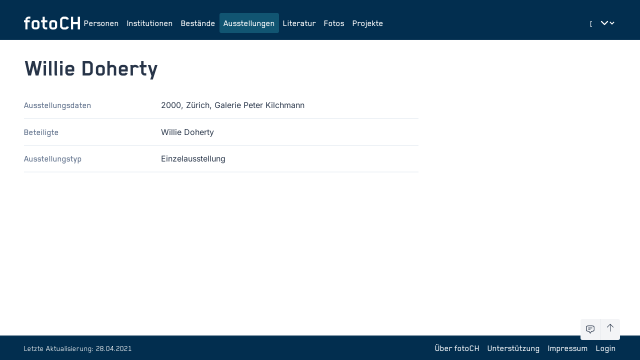

--- FILE ---
content_type: text/html;charset=UTF-8
request_url: https://foto-ch.ch/exhibitions/detail/24542
body_size: 109963
content:
<!DOCTYPE html><html lang="de-CH" data-beasties-container><head>
        <meta charset="utf-8">
        <title>Willie Doherty | fotoCH</title>
        <base href="/">
        <meta name="viewport" content="width=device-width, initial-scale=1">

        <!-- PRECONNECT -->
        <link rel="preconnect" href="https://fonts.googleapis.com">
        <!-- END OF PRECONNECT -->

        <!-- MANIFEST -->
        <link rel="manifest" href="assets/app.webmanifest">
        <!-- END OF MANIFEST -->

        <!-- ICONS & THEMING -->
        <link rel="icon" type="image/png" href="assets/img/favicon-96x96.png" sizes="96x96">
        <link rel="icon" type="image/svg+xml" href="assets/img/favicon.svg">
        <link rel="shortcut icon" href="assets/img/favicon.ico">
        <link rel="apple-touch-icon" sizes="180x180" href="assets/img/apple-touch-icon.png">

        <meta name="theme-color" content="#022e4f">
        <meta name="msapplication-TileColor" content="#FFFFFF">
        <meta name="msapplication-TileImage" content="assets/img/apple-touch-icon-144x144.png">
        <!-- END OF ICONS & THEMING -->

        <!-- MATOMO -->
        <script>
            var _paq = (window._paq = window._paq || []);
            /* tracker methods like "setCustomDimension" should be called before "trackPageView" */
            _paq.push(['trackPageView']);
            _paq.push(['enableLinkTracking']);
            (function () {
                var u = 'https://stats.foto-ch.ch/';
                _paq.push(['setTrackerUrl', u + 'matomo.php']);
                _paq.push(['setSiteId', '9']);
                var d = document,
                    g = d.createElement('script'),
                    s = d.getElementsByTagName('script')[0];
                g.async = true;
                g.src = u + 'matomo.js';
                s.parentNode.insertBefore(g, s);
            })();
        </script>
        <!-- END OF MATOMO CODE -->
    <style>@-webkit-keyframes leaflet-gestures-fadein{0%{opacity:0}to{opacity:1}}@font-face{font-family:Inter;font-style:normal;font-weight:200;font-display:swap;src:url(https://fonts.gstatic.com/s/inter/v20/UcC73FwrK3iLTeHuS_nVMrMxCp50SjIa2JL7SUc.woff2) format("woff2");unicode-range:U+0460-052F,U+1C80-1C8A,U+20B4,U+2DE0-2DFF,U+A640-A69F,U+FE2E-FE2F}@font-face{font-family:Inter;font-style:normal;font-weight:200;font-display:swap;src:url(https://fonts.gstatic.com/s/inter/v20/UcC73FwrK3iLTeHuS_nVMrMxCp50SjIa0ZL7SUc.woff2) format("woff2");unicode-range:U+0301,U+0400-045F,U+0490-0491,U+04B0-04B1,U+2116}@font-face{font-family:Inter;font-style:normal;font-weight:200;font-display:swap;src:url(https://fonts.gstatic.com/s/inter/v20/UcC73FwrK3iLTeHuS_nVMrMxCp50SjIa2ZL7SUc.woff2) format("woff2");unicode-range:U+1F00-1FFF}@font-face{font-family:Inter;font-style:normal;font-weight:200;font-display:swap;src:url(https://fonts.gstatic.com/s/inter/v20/UcC73FwrK3iLTeHuS_nVMrMxCp50SjIa1pL7SUc.woff2) format("woff2");unicode-range:U+0370-0377,U+037A-037F,U+0384-038A,U+038C,U+038E-03A1,U+03A3-03FF}@font-face{font-family:Inter;font-style:normal;font-weight:200;font-display:swap;src:url(https://fonts.gstatic.com/s/inter/v20/UcC73FwrK3iLTeHuS_nVMrMxCp50SjIa2pL7SUc.woff2) format("woff2");unicode-range:U+0102-0103,U+0110-0111,U+0128-0129,U+0168-0169,U+01A0-01A1,U+01AF-01B0,U+0300-0301,U+0303-0304,U+0308-0309,U+0323,U+0329,U+1EA0-1EF9,U+20AB}@font-face{font-family:Inter;font-style:normal;font-weight:200;font-display:swap;src:url(https://fonts.gstatic.com/s/inter/v20/UcC73FwrK3iLTeHuS_nVMrMxCp50SjIa25L7SUc.woff2) format("woff2");unicode-range:U+0100-02BA,U+02BD-02C5,U+02C7-02CC,U+02CE-02D7,U+02DD-02FF,U+0304,U+0308,U+0329,U+1D00-1DBF,U+1E00-1E9F,U+1EF2-1EFF,U+2020,U+20A0-20AB,U+20AD-20C0,U+2113,U+2C60-2C7F,U+A720-A7FF}@font-face{font-family:Inter;font-style:normal;font-weight:200;font-display:swap;src:url(https://fonts.gstatic.com/s/inter/v20/UcC73FwrK3iLTeHuS_nVMrMxCp50SjIa1ZL7.woff2) format("woff2");unicode-range:U+0000-00FF,U+0131,U+0152-0153,U+02BB-02BC,U+02C6,U+02DA,U+02DC,U+0304,U+0308,U+0329,U+2000-206F,U+20AC,U+2122,U+2191,U+2193,U+2212,U+2215,U+FEFF,U+FFFD}@font-face{font-family:Inter;font-style:normal;font-weight:300;font-display:swap;src:url(https://fonts.gstatic.com/s/inter/v20/UcC73FwrK3iLTeHuS_nVMrMxCp50SjIa2JL7SUc.woff2) format("woff2");unicode-range:U+0460-052F,U+1C80-1C8A,U+20B4,U+2DE0-2DFF,U+A640-A69F,U+FE2E-FE2F}@font-face{font-family:Inter;font-style:normal;font-weight:300;font-display:swap;src:url(https://fonts.gstatic.com/s/inter/v20/UcC73FwrK3iLTeHuS_nVMrMxCp50SjIa0ZL7SUc.woff2) format("woff2");unicode-range:U+0301,U+0400-045F,U+0490-0491,U+04B0-04B1,U+2116}@font-face{font-family:Inter;font-style:normal;font-weight:300;font-display:swap;src:url(https://fonts.gstatic.com/s/inter/v20/UcC73FwrK3iLTeHuS_nVMrMxCp50SjIa2ZL7SUc.woff2) format("woff2");unicode-range:U+1F00-1FFF}@font-face{font-family:Inter;font-style:normal;font-weight:300;font-display:swap;src:url(https://fonts.gstatic.com/s/inter/v20/UcC73FwrK3iLTeHuS_nVMrMxCp50SjIa1pL7SUc.woff2) format("woff2");unicode-range:U+0370-0377,U+037A-037F,U+0384-038A,U+038C,U+038E-03A1,U+03A3-03FF}@font-face{font-family:Inter;font-style:normal;font-weight:300;font-display:swap;src:url(https://fonts.gstatic.com/s/inter/v20/UcC73FwrK3iLTeHuS_nVMrMxCp50SjIa2pL7SUc.woff2) format("woff2");unicode-range:U+0102-0103,U+0110-0111,U+0128-0129,U+0168-0169,U+01A0-01A1,U+01AF-01B0,U+0300-0301,U+0303-0304,U+0308-0309,U+0323,U+0329,U+1EA0-1EF9,U+20AB}@font-face{font-family:Inter;font-style:normal;font-weight:300;font-display:swap;src:url(https://fonts.gstatic.com/s/inter/v20/UcC73FwrK3iLTeHuS_nVMrMxCp50SjIa25L7SUc.woff2) format("woff2");unicode-range:U+0100-02BA,U+02BD-02C5,U+02C7-02CC,U+02CE-02D7,U+02DD-02FF,U+0304,U+0308,U+0329,U+1D00-1DBF,U+1E00-1E9F,U+1EF2-1EFF,U+2020,U+20A0-20AB,U+20AD-20C0,U+2113,U+2C60-2C7F,U+A720-A7FF}@font-face{font-family:Inter;font-style:normal;font-weight:300;font-display:swap;src:url(https://fonts.gstatic.com/s/inter/v20/UcC73FwrK3iLTeHuS_nVMrMxCp50SjIa1ZL7.woff2) format("woff2");unicode-range:U+0000-00FF,U+0131,U+0152-0153,U+02BB-02BC,U+02C6,U+02DA,U+02DC,U+0304,U+0308,U+0329,U+2000-206F,U+20AC,U+2122,U+2191,U+2193,U+2212,U+2215,U+FEFF,U+FFFD}@font-face{font-family:Inter;font-style:normal;font-weight:400;font-display:swap;src:url(https://fonts.gstatic.com/s/inter/v20/UcC73FwrK3iLTeHuS_nVMrMxCp50SjIa2JL7SUc.woff2) format("woff2");unicode-range:U+0460-052F,U+1C80-1C8A,U+20B4,U+2DE0-2DFF,U+A640-A69F,U+FE2E-FE2F}@font-face{font-family:Inter;font-style:normal;font-weight:400;font-display:swap;src:url(https://fonts.gstatic.com/s/inter/v20/UcC73FwrK3iLTeHuS_nVMrMxCp50SjIa0ZL7SUc.woff2) format("woff2");unicode-range:U+0301,U+0400-045F,U+0490-0491,U+04B0-04B1,U+2116}@font-face{font-family:Inter;font-style:normal;font-weight:400;font-display:swap;src:url(https://fonts.gstatic.com/s/inter/v20/UcC73FwrK3iLTeHuS_nVMrMxCp50SjIa2ZL7SUc.woff2) format("woff2");unicode-range:U+1F00-1FFF}@font-face{font-family:Inter;font-style:normal;font-weight:400;font-display:swap;src:url(https://fonts.gstatic.com/s/inter/v20/UcC73FwrK3iLTeHuS_nVMrMxCp50SjIa1pL7SUc.woff2) format("woff2");unicode-range:U+0370-0377,U+037A-037F,U+0384-038A,U+038C,U+038E-03A1,U+03A3-03FF}@font-face{font-family:Inter;font-style:normal;font-weight:400;font-display:swap;src:url(https://fonts.gstatic.com/s/inter/v20/UcC73FwrK3iLTeHuS_nVMrMxCp50SjIa2pL7SUc.woff2) format("woff2");unicode-range:U+0102-0103,U+0110-0111,U+0128-0129,U+0168-0169,U+01A0-01A1,U+01AF-01B0,U+0300-0301,U+0303-0304,U+0308-0309,U+0323,U+0329,U+1EA0-1EF9,U+20AB}@font-face{font-family:Inter;font-style:normal;font-weight:400;font-display:swap;src:url(https://fonts.gstatic.com/s/inter/v20/UcC73FwrK3iLTeHuS_nVMrMxCp50SjIa25L7SUc.woff2) format("woff2");unicode-range:U+0100-02BA,U+02BD-02C5,U+02C7-02CC,U+02CE-02D7,U+02DD-02FF,U+0304,U+0308,U+0329,U+1D00-1DBF,U+1E00-1E9F,U+1EF2-1EFF,U+2020,U+20A0-20AB,U+20AD-20C0,U+2113,U+2C60-2C7F,U+A720-A7FF}@font-face{font-family:Inter;font-style:normal;font-weight:400;font-display:swap;src:url(https://fonts.gstatic.com/s/inter/v20/UcC73FwrK3iLTeHuS_nVMrMxCp50SjIa1ZL7.woff2) format("woff2");unicode-range:U+0000-00FF,U+0131,U+0152-0153,U+02BB-02BC,U+02C6,U+02DA,U+02DC,U+0304,U+0308,U+0329,U+2000-206F,U+20AC,U+2122,U+2191,U+2193,U+2212,U+2215,U+FEFF,U+FFFD}@font-face{font-family:Inter;font-style:normal;font-weight:500;font-display:swap;src:url(https://fonts.gstatic.com/s/inter/v20/UcC73FwrK3iLTeHuS_nVMrMxCp50SjIa2JL7SUc.woff2) format("woff2");unicode-range:U+0460-052F,U+1C80-1C8A,U+20B4,U+2DE0-2DFF,U+A640-A69F,U+FE2E-FE2F}@font-face{font-family:Inter;font-style:normal;font-weight:500;font-display:swap;src:url(https://fonts.gstatic.com/s/inter/v20/UcC73FwrK3iLTeHuS_nVMrMxCp50SjIa0ZL7SUc.woff2) format("woff2");unicode-range:U+0301,U+0400-045F,U+0490-0491,U+04B0-04B1,U+2116}@font-face{font-family:Inter;font-style:normal;font-weight:500;font-display:swap;src:url(https://fonts.gstatic.com/s/inter/v20/UcC73FwrK3iLTeHuS_nVMrMxCp50SjIa2ZL7SUc.woff2) format("woff2");unicode-range:U+1F00-1FFF}@font-face{font-family:Inter;font-style:normal;font-weight:500;font-display:swap;src:url(https://fonts.gstatic.com/s/inter/v20/UcC73FwrK3iLTeHuS_nVMrMxCp50SjIa1pL7SUc.woff2) format("woff2");unicode-range:U+0370-0377,U+037A-037F,U+0384-038A,U+038C,U+038E-03A1,U+03A3-03FF}@font-face{font-family:Inter;font-style:normal;font-weight:500;font-display:swap;src:url(https://fonts.gstatic.com/s/inter/v20/UcC73FwrK3iLTeHuS_nVMrMxCp50SjIa2pL7SUc.woff2) format("woff2");unicode-range:U+0102-0103,U+0110-0111,U+0128-0129,U+0168-0169,U+01A0-01A1,U+01AF-01B0,U+0300-0301,U+0303-0304,U+0308-0309,U+0323,U+0329,U+1EA0-1EF9,U+20AB}@font-face{font-family:Inter;font-style:normal;font-weight:500;font-display:swap;src:url(https://fonts.gstatic.com/s/inter/v20/UcC73FwrK3iLTeHuS_nVMrMxCp50SjIa25L7SUc.woff2) format("woff2");unicode-range:U+0100-02BA,U+02BD-02C5,U+02C7-02CC,U+02CE-02D7,U+02DD-02FF,U+0304,U+0308,U+0329,U+1D00-1DBF,U+1E00-1E9F,U+1EF2-1EFF,U+2020,U+20A0-20AB,U+20AD-20C0,U+2113,U+2C60-2C7F,U+A720-A7FF}@font-face{font-family:Inter;font-style:normal;font-weight:500;font-display:swap;src:url(https://fonts.gstatic.com/s/inter/v20/UcC73FwrK3iLTeHuS_nVMrMxCp50SjIa1ZL7.woff2) format("woff2");unicode-range:U+0000-00FF,U+0131,U+0152-0153,U+02BB-02BC,U+02C6,U+02DA,U+02DC,U+0304,U+0308,U+0329,U+2000-206F,U+20AC,U+2122,U+2191,U+2193,U+2212,U+2215,U+FEFF,U+FFFD}@font-face{font-family:Inter;font-style:normal;font-weight:600;font-display:swap;src:url(https://fonts.gstatic.com/s/inter/v20/UcC73FwrK3iLTeHuS_nVMrMxCp50SjIa2JL7SUc.woff2) format("woff2");unicode-range:U+0460-052F,U+1C80-1C8A,U+20B4,U+2DE0-2DFF,U+A640-A69F,U+FE2E-FE2F}@font-face{font-family:Inter;font-style:normal;font-weight:600;font-display:swap;src:url(https://fonts.gstatic.com/s/inter/v20/UcC73FwrK3iLTeHuS_nVMrMxCp50SjIa0ZL7SUc.woff2) format("woff2");unicode-range:U+0301,U+0400-045F,U+0490-0491,U+04B0-04B1,U+2116}@font-face{font-family:Inter;font-style:normal;font-weight:600;font-display:swap;src:url(https://fonts.gstatic.com/s/inter/v20/UcC73FwrK3iLTeHuS_nVMrMxCp50SjIa2ZL7SUc.woff2) format("woff2");unicode-range:U+1F00-1FFF}@font-face{font-family:Inter;font-style:normal;font-weight:600;font-display:swap;src:url(https://fonts.gstatic.com/s/inter/v20/UcC73FwrK3iLTeHuS_nVMrMxCp50SjIa1pL7SUc.woff2) format("woff2");unicode-range:U+0370-0377,U+037A-037F,U+0384-038A,U+038C,U+038E-03A1,U+03A3-03FF}@font-face{font-family:Inter;font-style:normal;font-weight:600;font-display:swap;src:url(https://fonts.gstatic.com/s/inter/v20/UcC73FwrK3iLTeHuS_nVMrMxCp50SjIa2pL7SUc.woff2) format("woff2");unicode-range:U+0102-0103,U+0110-0111,U+0128-0129,U+0168-0169,U+01A0-01A1,U+01AF-01B0,U+0300-0301,U+0303-0304,U+0308-0309,U+0323,U+0329,U+1EA0-1EF9,U+20AB}@font-face{font-family:Inter;font-style:normal;font-weight:600;font-display:swap;src:url(https://fonts.gstatic.com/s/inter/v20/UcC73FwrK3iLTeHuS_nVMrMxCp50SjIa25L7SUc.woff2) format("woff2");unicode-range:U+0100-02BA,U+02BD-02C5,U+02C7-02CC,U+02CE-02D7,U+02DD-02FF,U+0304,U+0308,U+0329,U+1D00-1DBF,U+1E00-1E9F,U+1EF2-1EFF,U+2020,U+20A0-20AB,U+20AD-20C0,U+2113,U+2C60-2C7F,U+A720-A7FF}@font-face{font-family:Inter;font-style:normal;font-weight:600;font-display:swap;src:url(https://fonts.gstatic.com/s/inter/v20/UcC73FwrK3iLTeHuS_nVMrMxCp50SjIa1ZL7.woff2) format("woff2");unicode-range:U+0000-00FF,U+0131,U+0152-0153,U+02BB-02BC,U+02C6,U+02DA,U+02DC,U+0304,U+0308,U+0329,U+2000-206F,U+20AC,U+2122,U+2191,U+2193,U+2212,U+2215,U+FEFF,U+FFFD}@font-face{font-family:Inter;font-style:normal;font-weight:800;font-display:swap;src:url(https://fonts.gstatic.com/s/inter/v20/UcC73FwrK3iLTeHuS_nVMrMxCp50SjIa2JL7SUc.woff2) format("woff2");unicode-range:U+0460-052F,U+1C80-1C8A,U+20B4,U+2DE0-2DFF,U+A640-A69F,U+FE2E-FE2F}@font-face{font-family:Inter;font-style:normal;font-weight:800;font-display:swap;src:url(https://fonts.gstatic.com/s/inter/v20/UcC73FwrK3iLTeHuS_nVMrMxCp50SjIa0ZL7SUc.woff2) format("woff2");unicode-range:U+0301,U+0400-045F,U+0490-0491,U+04B0-04B1,U+2116}@font-face{font-family:Inter;font-style:normal;font-weight:800;font-display:swap;src:url(https://fonts.gstatic.com/s/inter/v20/UcC73FwrK3iLTeHuS_nVMrMxCp50SjIa2ZL7SUc.woff2) format("woff2");unicode-range:U+1F00-1FFF}@font-face{font-family:Inter;font-style:normal;font-weight:800;font-display:swap;src:url(https://fonts.gstatic.com/s/inter/v20/UcC73FwrK3iLTeHuS_nVMrMxCp50SjIa1pL7SUc.woff2) format("woff2");unicode-range:U+0370-0377,U+037A-037F,U+0384-038A,U+038C,U+038E-03A1,U+03A3-03FF}@font-face{font-family:Inter;font-style:normal;font-weight:800;font-display:swap;src:url(https://fonts.gstatic.com/s/inter/v20/UcC73FwrK3iLTeHuS_nVMrMxCp50SjIa2pL7SUc.woff2) format("woff2");unicode-range:U+0102-0103,U+0110-0111,U+0128-0129,U+0168-0169,U+01A0-01A1,U+01AF-01B0,U+0300-0301,U+0303-0304,U+0308-0309,U+0323,U+0329,U+1EA0-1EF9,U+20AB}@font-face{font-family:Inter;font-style:normal;font-weight:800;font-display:swap;src:url(https://fonts.gstatic.com/s/inter/v20/UcC73FwrK3iLTeHuS_nVMrMxCp50SjIa25L7SUc.woff2) format("woff2");unicode-range:U+0100-02BA,U+02BD-02C5,U+02C7-02CC,U+02CE-02D7,U+02DD-02FF,U+0304,U+0308,U+0329,U+1D00-1DBF,U+1E00-1E9F,U+1EF2-1EFF,U+2020,U+20A0-20AB,U+20AD-20C0,U+2113,U+2C60-2C7F,U+A720-A7FF}@font-face{font-family:Inter;font-style:normal;font-weight:800;font-display:swap;src:url(https://fonts.gstatic.com/s/inter/v20/UcC73FwrK3iLTeHuS_nVMrMxCp50SjIa1ZL7.woff2) format("woff2");unicode-range:U+0000-00FF,U+0131,U+0152-0153,U+02BB-02BC,U+02C6,U+02DA,U+02DC,U+0304,U+0308,U+0329,U+2000-206F,U+20AC,U+2122,U+2191,U+2193,U+2212,U+2215,U+FEFF,U+FFFD}*,:before,:after{--tw-border-spacing-x: 0;--tw-border-spacing-y: 0;--tw-translate-x: 0;--tw-translate-y: 0;--tw-rotate: 0;--tw-skew-x: 0;--tw-skew-y: 0;--tw-scale-x: 1;--tw-scale-y: 1;--tw-pan-x: ;--tw-pan-y: ;--tw-pinch-zoom: ;--tw-scroll-snap-strictness: proximity;--tw-gradient-from-position: ;--tw-gradient-via-position: ;--tw-gradient-to-position: ;--tw-ordinal: ;--tw-slashed-zero: ;--tw-numeric-figure: ;--tw-numeric-spacing: ;--tw-numeric-fraction: ;--tw-ring-inset: ;--tw-ring-offset-width: 0px;--tw-ring-offset-color: #fff;--tw-ring-color: rgb(59 130 246 / .5);--tw-ring-offset-shadow: 0 0 #0000;--tw-ring-shadow: 0 0 #0000;--tw-shadow: 0 0 #0000;--tw-shadow-colored: 0 0 #0000;--tw-blur: ;--tw-brightness: ;--tw-contrast: ;--tw-grayscale: ;--tw-hue-rotate: ;--tw-invert: ;--tw-saturate: ;--tw-sepia: ;--tw-drop-shadow: ;--tw-backdrop-blur: ;--tw-backdrop-brightness: ;--tw-backdrop-contrast: ;--tw-backdrop-grayscale: ;--tw-backdrop-hue-rotate: ;--tw-backdrop-invert: ;--tw-backdrop-opacity: ;--tw-backdrop-saturate: ;--tw-backdrop-sepia: ;--tw-contain-size: ;--tw-contain-layout: ;--tw-contain-paint: ;--tw-contain-style: }*,:before,:after{box-sizing:border-box;border-width:0;border-style:solid;border-color:#e5e7eb}:before,:after{--tw-content: ""}html{line-height:1.5;-webkit-text-size-adjust:100%;-moz-tab-size:4;tab-size:4;font-family:Inter,sans-serif;font-feature-settings:normal;font-variation-settings:normal;-webkit-tap-highlight-color:transparent}body{margin:0;line-height:inherit}h1{font-size:inherit;font-weight:inherit}a{color:inherit;text-decoration:inherit}button,select{font-family:inherit;font-feature-settings:inherit;font-variation-settings:inherit;font-size:100%;font-weight:inherit;line-height:inherit;letter-spacing:inherit;color:inherit;margin:0;padding:0}button,select{text-transform:none}button{-webkit-appearance:button;background-color:transparent;background-image:none}dl,dd,h1{margin:0}ul{list-style:none;margin:0;padding:0}button{cursor:pointer}svg{display:block;vertical-align:middle}select{appearance:none;background-color:#fff;border-color:#6b7280;border-width:1px;border-radius:0;padding:.5rem .75rem;font-size:1rem;line-height:1.5rem;--tw-shadow: 0 0 #0000}select:focus{outline:2px solid transparent;outline-offset:2px;--tw-ring-inset: var(--tw-empty, );--tw-ring-offset-width: 0px;--tw-ring-offset-color: #fff;--tw-ring-color: #227DAA;--tw-ring-offset-shadow: var(--tw-ring-inset) 0 0 0 var(--tw-ring-offset-width) var(--tw-ring-offset-color);--tw-ring-shadow: var(--tw-ring-inset) 0 0 0 calc(1px + var(--tw-ring-offset-width)) var(--tw-ring-color);box-shadow:var(--tw-ring-offset-shadow),var(--tw-ring-shadow),var(--tw-shadow);border-color:#227daa}select{background-image:url("data:image/svg+xml,%3csvg xmlns='http://www.w3.org/2000/svg' fill='none' viewBox='0 0 20 20'%3e%3cpath stroke='%236b7280' stroke-linecap='round' stroke-linejoin='round' stroke-width='1.5' d='M6 8l4 4 4-4'/%3e%3c/svg%3e");background-position:right .5rem center;background-repeat:no-repeat;background-size:1.5em 1.5em;padding-right:2.5rem;-webkit-print-color-adjust:exact;print-color-adjust:exact}[size]:where(select:not([size="1"])){background-image:initial;background-position:initial;background-repeat:unset;background-size:initial;padding-right:.75rem;-webkit-print-color-adjust:unset;print-color-adjust:unset}html{-webkit-font-smoothing:antialiased;-moz-osx-font-smoothing:grayscale;font-size:16px;font-family:Blender;font-weight:400}:root{--foreground: #273448;--background: #fff;--primary-base: #022e4f;--primary-hover: #115572;--primary-text: #fff;--primary-muted: #DBE1E6;--hero-background: var(--primary-base);--hero-text: var(--primary-text);--surface-background: #EEF2F6}:root{--footer-height: 0px}@media (min-width: 1280px){:root{--footer-height: 5rem}}html,body{scroll-behavior:smooth;display:grid;height:100vh;height:100dvh}body{background-color:var(--background);color:var(--foreground)}.fch-navbar{font-size:1.125rem;line-height:1.75rem;font-weight:500}.fch-title{font-size:3rem;line-height:1;font-weight:700}.fch-facts dt{hyphens:auto;font-size:1.125rem;line-height:1.75rem;font-weight:500;--tw-text-opacity: 1;color:rgb(94 111 138 / var(--tw-text-opacity, 1))}.fch-facts dd{font-size:1rem;line-height:1.5rem;font-weight:400;font-family:inter}.focus-ring:focus{outline:2px solid transparent;outline-offset:2px;--tw-ring-offset-shadow: var(--tw-ring-inset) 0 0 0 var(--tw-ring-offset-width) var(--tw-ring-offset-color);--tw-ring-shadow: var(--tw-ring-inset) 0 0 0 calc(0px + var(--tw-ring-offset-width)) var(--tw-ring-color);box-shadow:var(--tw-ring-offset-shadow),var(--tw-ring-shadow),var(--tw-shadow, 0 0 #0000)}.focus-ring:focus-visible{--tw-ring-offset-shadow: var(--tw-ring-inset) 0 0 0 var(--tw-ring-offset-width) var(--tw-ring-offset-color);--tw-ring-shadow: var(--tw-ring-inset) 0 0 0 calc(3px + var(--tw-ring-offset-width)) var(--tw-ring-color);box-shadow:var(--tw-ring-offset-shadow),var(--tw-ring-shadow),var(--tw-shadow, 0 0 #0000);--tw-ring-color: rgba(59,130,246,.5)}.fixed{position:fixed}.sticky{position:sticky}.inset-x-0{left:0;right:0}.bottom-0{bottom:0}.bottom-10{bottom:2.5rem}.bottom-4{bottom:1rem}.right-10{right:2.5rem}.right-4{right:1rem}.top-0{top:0}.z-10{z-index:10}.z-50{z-index:50}.z-toast{z-index:9999}.-mx-2{margin-left:-.5rem;margin-right:-.5rem}.-mr-2{margin-right:-.5rem}.ml-1{margin-left:.25rem}.block{display:block}.flex{display:flex}.inline-flex{display:inline-flex}.contents{display:contents}.hidden{display:none}.h-16{height:4rem}.h-6{height:1.5rem}.h-full{height:100%}.w-16{width:4rem}.w-6{width:1.5rem}.w-full{width:100%}.max-w-\[40ch\]{max-width:40ch}.shrink-0{flex-shrink:0}.grow{flex-grow:1}.list-none{list-style-type:none}.flex-col{flex-direction:column}.flex-wrap{flex-wrap:wrap}.items-start{align-items:flex-start}.items-end{align-items:flex-end}.items-center{align-items:center}.items-baseline{align-items:baseline}.items-stretch{align-items:stretch}.justify-start{justify-content:flex-start}.justify-end{justify-content:flex-end}.justify-center{justify-content:center}.justify-between{justify-content:space-between}.gap-1{gap:.25rem}.gap-2{gap:.5rem}.gap-4{gap:1rem}.gap-6{gap:1.5rem}.gap-8{gap:2rem}.gap-x-6{column-gap:1.5rem}.gap-x-8{column-gap:2rem}.gap-y-4{row-gap:1rem}.space-y-1>:not([hidden])~:not([hidden]){--tw-space-y-reverse: 0;margin-top:calc(.25rem * calc(1 - var(--tw-space-y-reverse)));margin-bottom:calc(.25rem * var(--tw-space-y-reverse))}.space-y-6>:not([hidden])~:not([hidden]){--tw-space-y-reverse: 0;margin-top:calc(1.5rem * calc(1 - var(--tw-space-y-reverse)));margin-bottom:calc(1.5rem * var(--tw-space-y-reverse))}.divide-x>:not([hidden])~:not([hidden]){--tw-divide-x-reverse: 0;border-right-width:calc(1px * var(--tw-divide-x-reverse));border-left-width:calc(1px * calc(1 - var(--tw-divide-x-reverse)))}.divide-y-1\.5>:not([hidden])~:not([hidden]){--tw-divide-y-reverse: 0;border-top-width:calc(1.5px * calc(1 - var(--tw-divide-y-reverse)));border-bottom-width:calc(1.5px * var(--tw-divide-y-reverse))}.divide-teal-100>:not([hidden])~:not([hidden]){--tw-divide-opacity: 1;border-color:rgb(238 242 246 / var(--tw-divide-opacity, 1))}.self-stretch{align-self:stretch}.overflow-hidden{overflow:hidden}.rounded{border-radius:.25rem}.border-b-1\.5{border-bottom-width:1.5px}.border-t-1\.5{border-top-width:1.5px}.border-none{border-style:none}.border-teal-100{--tw-border-opacity: 1;border-color:rgb(238 242 246 / var(--tw-border-opacity, 1))}.border-white{--tw-border-opacity: 1;border-color:rgb(255 255 255 / var(--tw-border-opacity, 1))}.border-opacity-5{--tw-border-opacity: .05}.bg-gray-100{--tw-bg-opacity: 1;background-color:rgb(243 244 246 / var(--tw-bg-opacity, 1))}.bg-legacy{background-color:var(--legacy-highlight-color, transparent)}.bg-transparent{background-color:transparent}.p-2{padding:.5rem}.px-2\.5{padding-left:.625rem;padding-right:.625rem}.py-1\.5{padding-top:.375rem;padding-bottom:.375rem}.py-2{padding-top:.5rem;padding-bottom:.5rem}.py-3{padding-top:.75rem;padding-bottom:.75rem}.py-6{padding-top:1.5rem;padding-bottom:1.5rem}.pb-2{padding-bottom:.5rem}.pb-4{padding-bottom:1rem}.pb-6{padding-bottom:1.5rem}.pl-2{padding-left:.5rem}.pr-8{padding-right:2rem}.pt-1{padding-top:.25rem}.pt-4{padding-top:1rem}.pt-6{padding-top:1.5rem}.align-text-top{vertical-align:text-top}.text-xl{font-size:1.25rem;line-height:1.75rem}.font-normal{font-weight:400}.text-teal-100{--tw-text-opacity: 1;color:rgb(238 242 246 / var(--tw-text-opacity, 1))}.text-white{--tw-text-opacity: 1;color:rgb(255 255 255 / var(--tw-text-opacity, 1))}.ring-offset-4{--tw-ring-offset-width: 4px}.ring-offset-blue-800{--tw-ring-offset-color: #022e4f}.transition{transition-property:color,background-color,border-color,text-decoration-color,fill,stroke,opacity,box-shadow,transform,filter,backdrop-filter;transition-timing-function:cubic-bezier(.4,0,.2,1);transition-duration:.15s}.transition-all{transition-property:all;transition-timing-function:cubic-bezier(.4,0,.2,1);transition-duration:.15s}.duration-100{transition-duration:.1s}.bg-footer{background-color:var(--primary-base)}@font-face{font-family:Blender;src:url("./media/BlenderBold-SWK3KVLA.woff") format("woff");font-weight:700;font-style:normal}@font-face{font-family:Blender;src:url("./media/BlenderMedium-YG5GFIUP.woff") format("woff");font-weight:500;font-style:normal}@font-face{font-family:Blender;src:url("./media/BlenderBook-O5J55IVW.woff") format("woff");font-weight:400;font-style:normal}@font-face{font-family:Blender;src:url("./media/BlenderThin-GR5HEYJZ.woff") format("woff");font-weight:300;font-style:normal}.hover\:bg-blue-700:hover{--tw-bg-opacity: 1;background-color:rgb(17 85 114 / var(--tw-bg-opacity, 1))}.hover\:bg-blue-800\/5:hover{background-color:#022e4f0d}.hover\:bg-primary-hover:hover{background-color:var(--primary-hover)}.group:hover .group-hover\:-translate-y-1\/4{--tw-translate-y: -25%;transform:translate(var(--tw-translate-x),var(--tw-translate-y)) rotate(var(--tw-rotate)) skew(var(--tw-skew-x)) skewY(var(--tw-skew-y)) scaleX(var(--tw-scale-x)) scaleY(var(--tw-scale-y))}@media (min-width: 640px){.sm\:grid{display:grid}.sm\:grid-cols-\[1fr\,2fr\]{grid-template-columns:1fr 2fr}.sm\:items-baseline{align-items:baseline}.sm\:gap-x-4{column-gap:1rem}.sm\:gap-y-2{row-gap:.5rem}}@media (min-width: 768px){.md\:w-2\/3{width:66.666667%}.md\:flex-row{flex-direction:row}.md\:items-baseline{align-items:baseline}.md\:gap-x-10{column-gap:2.5rem}.md\:pt-12{padding-top:3rem}}@media (min-width: 1024px){.lg\:block{display:block}.lg\:hidden{display:none}.lg\:h-20{height:5rem}.lg\:pt-3{padding-top:.75rem}}@media (min-width: 1280px){.xl\:h-12{height:3rem}.xl\:flex-row{flex-direction:row}.xl\:items-baseline{align-items:baseline}.xl\:justify-between{justify-content:space-between}.xl\:gap-4{gap:1rem}.xl\:gap-8{gap:2rem}.xl\:py-0{padding-top:0;padding-bottom:0}.xl\:py-8{padding-top:2rem;padding-bottom:2rem}}
</style><link rel="stylesheet" href="styles-ECIT3YLD.css" media="print" onload="this.media='all'"><noscript><link rel="stylesheet" href="styles-ECIT3YLD.css"></noscript><meta property="og:title" content="Willie Doherty | fotoCH"><meta property="og:url" content="https://foto-ch.ch/exhibitions/detail/24542?lang=de"><style ng-app-id="serverApp">[_nghost-serverApp-c1612841106]{flex-grow:1;display:flex;flex-direction:column;align-items:stretch;justify-content:space-between}main[_ngcontent-serverApp-c1612841106]{max-width:100vw}</style><style ng-app-id="serverApp">[_nghost-serverApp-c230827377]{height:4rem;overflow:hidden;border-bottom-width:1.5px;border-color:rgb(255 255 255 / var(--tw-border-opacity, 1));--tw-border-opacity: .05;background-color:var(--primary-base);color:var(--primary-text);transition-property:all;transition-timing-function:cubic-bezier(.4,0,.2,1);transition-duration:.15s}@media (min-width: 1024px){[_nghost-serverApp-c230827377]{height:5rem}}.compact[_nghost-serverApp-c230827377]{height:3rem}</style><style ng-app-id="serverApp">.route[_ngcontent-serverApp-c3131622124]{border-radius:.25rem;padding:.375rem .5rem;outline:2px solid transparent;outline-offset:2px;transition-property:color,background-color,border-color,text-decoration-color,fill,stroke,opacity,box-shadow,transform,filter,backdrop-filter;transition-timing-function:cubic-bezier(.4,0,.2,1);transition-duration:.15s}.route[_ngcontent-serverApp-c3131622124]:hover{--tw-bg-opacity: 1;background-color:rgb(17 85 114 / var(--tw-bg-opacity, 1))}.route[_ngcontent-serverApp-c3131622124]:focus-visible{--tw-ring-offset-shadow: var(--tw-ring-inset) 0 0 0 var(--tw-ring-offset-width) var(--tw-ring-offset-color);--tw-ring-shadow: var(--tw-ring-inset) 0 0 0 calc(3px + var(--tw-ring-offset-width)) var(--tw-ring-color);box-shadow:var(--tw-ring-offset-shadow),var(--tw-ring-shadow),var(--tw-shadow, 0 0 #0000)}.active-route[_ngcontent-serverApp-c3131622124]{--tw-bg-opacity: 1;background-color:rgb(17 85 114 / var(--tw-bg-opacity, 1))}ng-icon[_ngcontent-serverApp-c3131622124]{width:100%;height:100%}</style><style ng-app-id="serverApp">.route[_ngcontent-serverApp-c268140756]{border-radius:.25rem;padding:.375rem .5rem;outline:2px solid transparent;outline-offset:2px;transition-property:color,background-color,border-color,text-decoration-color,fill,stroke,opacity,box-shadow,transform,filter,backdrop-filter;transition-timing-function:cubic-bezier(.4,0,.2,1);transition-duration:.15s}.route[_ngcontent-serverApp-c268140756]:hover{--tw-bg-opacity: 1;background-color:rgb(17 85 114 / var(--tw-bg-opacity, 1))}.route[_ngcontent-serverApp-c268140756]:focus-visible{--tw-ring-offset-shadow: var(--tw-ring-inset) 0 0 0 var(--tw-ring-offset-width) var(--tw-ring-offset-color);--tw-ring-shadow: var(--tw-ring-inset) 0 0 0 calc(3px + var(--tw-ring-offset-width)) var(--tw-ring-color);box-shadow:var(--tw-ring-offset-shadow),var(--tw-ring-shadow),var(--tw-shadow, 0 0 #0000)}.active-route[_ngcontent-serverApp-c268140756]:hover{--tw-bg-opacity: 1;background-color:rgb(17 85 114 / var(--tw-bg-opacity, 1))}</style><style ng-app-id="serverApp">[_nghost-serverApp-c3434128345]{display:grid;--container-padding: 1rem;grid-template-columns:auto var(--container-padding) min(calc(100% - (3 * var(--container-padding))),1536px) var(--container-padding) auto;--container-margin: max(var(--container-padding), calc((100vw - 1536px)/2) )}@media (min-width: 640px){[_nghost-serverApp-c3434128345]{--container-padding: 1.5rem}}@media (min-width: 1024px){[_nghost-serverApp-c3434128345]{--container-padding: 2rem}}[_nghost-serverApp-c3434128345]    >*{grid-column-start:3}</style><style ng-app-id="serverApp">.route[_ngcontent-serverApp-c1155132583]{border-radius:.25rem;padding:.375rem .5rem;outline:2px solid transparent;outline-offset:2px;transition-property:color,background-color,border-color,text-decoration-color,fill,stroke,opacity,box-shadow,transform,filter,backdrop-filter;transition-timing-function:cubic-bezier(.4,0,.2,1);transition-duration:.15s}.route[_ngcontent-serverApp-c1155132583]:hover{--tw-bg-opacity: 1;background-color:rgb(17 85 114 / var(--tw-bg-opacity, 1))}.route[_ngcontent-serverApp-c1155132583]:focus-visible{--tw-ring-offset-shadow: var(--tw-ring-inset) 0 0 0 var(--tw-ring-offset-width) var(--tw-ring-offset-color);--tw-ring-shadow: var(--tw-ring-inset) 0 0 0 calc(3px + var(--tw-ring-offset-width)) var(--tw-ring-color);box-shadow:var(--tw-ring-offset-shadow),var(--tw-ring-shadow),var(--tw-shadow, 0 0 #0000)}.active-route[_ngcontent-serverApp-c1155132583]{--tw-bg-opacity: 1;background-color:rgb(17 85 114 / var(--tw-bg-opacity, 1))}select[_ngcontent-serverApp-c1155132583]{background-image:url("data:image/svg+xml,%3csvg xmlns='http://www.w3.org/2000/svg' fill='none' viewBox='0 0 20 20'%3e%3cpath stroke='white' stroke-linecap='round' stroke-linejoin='round' stroke-width='1.5' d='M6 8l4 4 4-4'/%3e%3c/svg%3e")}</style><style ng-app-id="serverApp">[_nghost-serverApp-c572653062]{display:inline-block;width:var(--ng-icon__size, 1em);height:var(--ng-icon__size, 1em);line-height:initial;vertical-align:initial;overflow:hidden}[_nghost-serverApp-c572653062]     svg{width:inherit;height:inherit;vertical-align:inherit}@layer ng-icon{[_nghost-serverApp-c572653062]{color:var(--ng-icon__color, currentColor)}}</style></head>
    <body style="overflow: initial;"><!--nghm--><script type="text/javascript" id="ng-event-dispatch-contract">(()=>{function p(t,n,r,o,e,i,f,m){return{eventType:t,event:n,targetElement:r,eic:o,timeStamp:e,eia:i,eirp:f,eiack:m}}function u(t){let n=[],r=e=>{n.push(e)};return{c:t,q:n,et:[],etc:[],d:r,h:e=>{r(p(e.type,e,e.target,t,Date.now()))}}}function s(t,n,r){for(let o=0;o<n.length;o++){let e=n[o];(r?t.etc:t.et).push(e),t.c.addEventListener(e,t.h,r)}}function c(t,n,r,o,e=window){let i=u(t);e._ejsas||(e._ejsas={}),e._ejsas[n]=i,s(i,r),s(i,o,!0)}window.__jsaction_bootstrap=c;})();
</script><script>window.__jsaction_bootstrap(document.body,"serverApp",["click","change","mouseover"],["blur"]);</script>
        <script>
            /* to prevent Firefox FOUC, this must be here */
            /* https://stackoverflow.com/questions/21147149/flash-of-unstyled-content-fouc-in-firefox-only-is-ff-slow-renderer */
            0;
        </script>
        <app-root class="flex flex-col items-stretch justify-between" ng-version="20.2.3" ngh="15" ng-server-context="ssr"><router-outlet></router-outlet><app-main-layout _nghost-serverapp-c1612841106 ngh="13"><div _ngcontent-serverapp-c1612841106 class="grow"><app-topbar _ngcontent-serverapp-c1612841106 ngh="1"><app-environment-banner ngh="0"><!----></app-environment-banner><div class="sticky inset-x-0 top-0 z-50 flex flex-col"><app-topbar-row _ngcontent-serverapp-c1612841106 appviewtransitionname="first-topbar" _nghost-serverapp-c230827377 style="view-transition-name: first-topbar;" class ngh="1"><app-navbar _ngcontent-serverapp-c1612841106 _nghost-serverapp-c3131622124 ngh="6"><nav _ngcontent-serverapp-c3131622124 app-container _nghost-serverapp-c3434128345 ngh="1"><div _ngcontent-serverapp-c3131622124 class="flex h-16 items-center justify-between gap-8 lg:h-20 lg:pt-3"><div _ngcontent-serverapp-c3131622124 class="inline-flex h-full gap-4 xl:gap-8"><app-logo _ngcontent-serverapp-c3131622124 ngh="2"><a routerlink class="focus-ring flex h-full shrink-0 items-center rounded ring-offset-4 ring-offset-blue-800" aria-label="Zur Startseite" href="/" jsaction="click:;"><ng-icon role="img" _nghost-serverapp-c572653062 aria-hidden="true" class data-ng-icon-ssr style="--ng-icon__size: 7rem;" ngh="1"><svg xmlns="http://www.w3.org/2000/svg" fill="currentColor" x="0px" y="0px" viewBox="0 0 105.1 23.8" style="enable-background:new 0 0 105.1 23.8;" xml:space="preserve"> <g> 	<path d="M8.2,3.8c0,0-0.3,0-0.4,0C7.5,4,6.6,4.6,6.6,5v1.7h4.3v3.8H6.6v13.3h-4V10.5H0V6.7h2.7V5.2c0-0.8,0.2-1.7,0.7-2.4 		c0.3-0.4,1.3-1.5,1.9-1.9C6.1,0.3,7.2,0,8.2,0h3.7v3.8H8.2z"/> 	<path d="M28.4,9.2c-0.3-0.5-1.3-1.5-1.9-1.9c-0.8-0.6-1.9-0.9-2.9-0.9h-3.7c-1,0-2,0.3-2.9,0.9c-0.6,0.4-1.6,1.4-1.9,1.9 		c-0.6,0.8-0.7,1.6-0.7,2.4v7.1c0,0.8,0.1,1.7,0.7,2.4c0.3,0.5,1.3,1.5,1.9,1.9c0.8,0.6,1.9,0.8,2.9,0.8h3.7c1,0,2.1-0.3,2.9-0.8 		c0.6-0.4,1.6-1.5,1.9-1.9l0,0c0.6-0.8,0.7-1.6,0.7-2.4v-7.1C29.1,10.8,29,9.9,28.4,9.2z M25.1,18.9c0,0.3-1,1-1.3,1.2 		c-0.1,0-0.2,0.1-0.2,0.1H20c-0.2,0-0.2,0-0.2,0c-0.5-0.3-1.3-0.9-1.3-1.2l0,0v-7.2v-0.2c0.3-0.5,0.8-1,1.3-1.3c0.1,0,0.1,0,0.2,0 		h3.6c0.1,0,0.1,0,0.2,0c0.5,0.3,1,0.8,1.3,1.3c0,0.1,0,0.2,0,0.2V18.9z"/> 	<path d="M38.9,18.5v0.2c0.2,0.4,1,1.3,1.5,1.3h3.3v3.8h-3.4c-1,0-2.1-0.3-2.9-0.8c-0.4-0.5-1.4-1.5-1.7-2c-0.5-0.7-0.8-1.6-0.8-2.5 		v-8.1h-2.7V6.7H35V0.2h4v6.6h4.9v3.8H39L38.9,18.5L38.9,18.5z"/> 	<path d="M83.7,20.7c-1,1.4-2.8,3.3-5,3.3h-4.9c-0.9,0-1.8-0.3-2.5-0.7c-0.8-0.5-2.4-2.1-2.9-2.8c-0.5-0.7-0.6-1.5-0.6-2.2V5.8 		c0-0.8,0.2-1.5,0.6-2.2c0.5-0.7,2.1-2.4,2.9-2.8C71.9,0.4,72.9,0,73.7,0h4.9c2.2,0,4,1.9,5,3.3c0.3,0.4,0.5,0.8,0.8,1.4l-4,1.2 		c0,0-1.2-1.5-1.8-1.8c0,0-0.1,0-0.2,0h-4.7c-0.1,0-0.2,0-0.2,0c-0.5,0.3-1.4,1.1-1.8,1.7c0,0.1,0,0.4,0,0.4v12 		c0,0.5,1.2,1.5,1.8,1.8c0,0,0.2,0,0.3,0h4.5c0,0,0.1,0,0.2,0c0.8-0.4,1.8-1.9,1.8-1.9l4,1.1C84.2,19.9,84,20.3,83.7,20.7L83.7,20.7 		z"/> 	<path d="M100.9,23.8V14h-8.6v9.8h-4.2V0.2h4.2v9.9h8.6V0.2h4.2v23.6C105.1,23.8,100.9,23.8,100.9,23.8z"/> 	<path d="M61.5,9.3c-0.3-0.5-1.3-1.5-1.9-1.9c-0.8-0.6-1.9-0.9-2.9-0.9H53c-1,0-2,0.3-2.9,0.9c-0.6,0.4-1.6,1.4-1.9,1.9 		c-0.6,0.8-0.7,1.6-0.7,2.4v7.1c0,0.8,0.1,1.7,0.7,2.4c0.3,0.5,1.3,1.5,1.9,1.9C51,23.7,52,24,53,24h3.7c1,0,2.1-0.3,2.9-0.8 		c0.6-0.4,1.6-1.5,1.9-1.9l0,0c0.6-0.8,0.7-1.6,0.7-2.4v-7.1C62.2,10.9,62.1,10,61.5,9.3z M58.2,19c0,0.3-1,1-1.3,1.2 		c-0.1,0-0.1,0.1-0.2,0.1H53c-0.2,0-0.2,0-0.2,0c-0.5-0.3-1.3-0.9-1.3-1.2v-7.2v-0.2c0.3-0.5,0.8-1,1.3-1.3c0.1,0,0.1,0,0.2,0h3.6 		c0.1,0,0.1,0,0.2,0c0.5,0.3,1.1,0.9,1.3,1.3c0,0.1,0,0.2,0,0.2V19H58.2z"/> </g> </svg> </ng-icon></a><!----></app-logo><div _ngcontent-serverapp-c3131622124 class="hidden lg:block"><div _ngcontent-serverapp-c3131622124 class="fch-navbar flex h-full items-center gap-2 xl:gap-4"><a _ngcontent-serverapp-c3131622124 routerlink="/persons" routerlinkactive="active-route" class="route" href="/persons" jsaction="click:;">Personen</a><a _ngcontent-serverapp-c3131622124 routerlink="/organisations" routerlinkactive="active-route" class="route" href="/organisations" jsaction="click:;">Institutionen</a><a _ngcontent-serverapp-c3131622124 routerlink="/fonds" routerlinkactive="active-route" class="route" href="/fonds" jsaction="click:;">Bestände</a><a _ngcontent-serverapp-c3131622124 routerlink="/exhibitions" routerlinkactive="active-route" class="route active-route" href="/exhibitions" jsaction="click:;">Ausstellungen</a><a _ngcontent-serverapp-c3131622124 routerlink="/literature" routerlinkactive="active-route" class="route" href="/literature" jsaction="click:;">Literatur</a><a _ngcontent-serverapp-c3131622124 routerlink="/photos" routerlinkactive="active-route" class="route" href="/photos" jsaction="click:;">Fotos</a><a _ngcontent-serverapp-c3131622124 routerlink="/projects" routerlinkactive="active-route" class="route" href="/projects" jsaction="click:;">Projekte</a><!----></div></div></div><div _ngcontent-serverapp-c3131622124 class="hidden lg:block"><div _ngcontent-serverapp-c3131622124 class="flex items-center gap-2 xl:gap-4"><app-user-menu _ngcontent-serverapp-c3131622124 ngh="3"><!----></app-user-menu><app-language-menu _ngcontent-serverapp-c3131622124 _nghost-serverapp-c1155132583 ngh="4"><!----><select _ngcontent-serverapp-c1155132583 class="focus-ring w-16 rounded border-none bg-transparent py-1.5 pl-2 pr-8 text-xl transition hover:bg-primary-hover ng-untouched ng-pristine ng-valid" aria-label="Sprache wechseln" jsaction="change:;blur:;"><option _ngcontent-serverapp-c1155132583 value="de">DE</option><option _ngcontent-serverapp-c1155132583 value="fr">FR</option><option _ngcontent-serverapp-c1155132583 value="it">IT</option><option _ngcontent-serverapp-c1155132583 value="en">EN</option><option _ngcontent-serverapp-c1155132583 value="rm">RM</option><!----></select><!----><!----></app-language-menu></div></div><div _ngcontent-serverapp-c3131622124 class="-mr-2 flex lg:hidden"><button _ngcontent-serverapp-c3131622124 aria-controls="mobile-menu" type="button" class="focus-ring flex items-baseline justify-center rounded p-2 py-1.5 hover:bg-blue-700" aria-label="Menu öffnen" aria-expanded="false" jsaction="click:;"><div _ngcontent-serverapp-c3131622124 class="block h-6 w-6"><ng-icon _ngcontent-serverapp-c3131622124 role="img" name="heroBars-3" strokewidth="2" _nghost-serverapp-c572653062 aria-hidden="true" data-ng-icon-ssr style="--ng-icon__stroke-width: 2;" ngh="1"><svg xmlns="http://www.w3.org/2000/svg" fill="none" viewBox="0 0 24 24" stroke="currentColor" aria-hidden="true" data-slot="icon" style="stroke-width:var(--ng-icon__stroke-width, 1.5)"><path stroke-linecap="round" stroke-linejoin="round" d="M3.75 6.75h16.5M3.75 12h16.5m-16.5 5.25h16.5"/></svg></ng-icon></div><!----><!----></button></div></div></nav><div _ngcontent-serverapp-c3131622124 id="mobile-menu" class="lg:hidden hidden"><div _ngcontent-serverapp-c3131622124 app-container class="fch-navbar divide-y-1.5 divide-teal-100 pb-4 pt-4 md:pt-12" _nghost-serverapp-c3434128345 ngh="1"><div _ngcontent-serverapp-c3131622124 class="-mx-2 space-y-1 pb-6"><a _ngcontent-serverapp-c3131622124 routerlink="/persons" routerlinkactive="active-route" class="route block" href="/persons" jsaction="click:;">Personen</a><a _ngcontent-serverapp-c3131622124 routerlink="/organisations" routerlinkactive="active-route" class="route block" href="/organisations" jsaction="click:;">Institutionen</a><a _ngcontent-serverapp-c3131622124 routerlink="/fonds" routerlinkactive="active-route" class="route block" href="/fonds" jsaction="click:;">Bestände</a><a _ngcontent-serverapp-c3131622124 routerlink="/exhibitions" routerlinkactive="active-route" class="route block active-route" href="/exhibitions" jsaction="click:;">Ausstellungen</a><a _ngcontent-serverapp-c3131622124 routerlink="/literature" routerlinkactive="active-route" class="route block" href="/literature" jsaction="click:;">Literatur</a><a _ngcontent-serverapp-c3131622124 routerlink="/photos" routerlinkactive="active-route" class="route block" href="/photos" jsaction="click:;">Fotos</a><a _ngcontent-serverapp-c3131622124 routerlink="/projects" routerlinkactive="active-route" class="route block" href="/projects" jsaction="click:;">Projekte</a></div><div _ngcontent-serverapp-c3131622124 class="flex flex-wrap items-center justify-between gap-x-8 gap-y-4 pt-6"><app-language-menu _ngcontent-serverapp-c3131622124 _nghost-serverapp-c1155132583 ngh="5"><div _ngcontent-serverapp-c1155132583 class="flex items-center gap-1"><button _ngcontent-serverapp-c1155132583 class="route text-xl font-normal active-route" aria-label="Sprache zu Deutsch wechseln" jsaction="click:;"> DE </button><button _ngcontent-serverapp-c1155132583 class="route text-xl font-normal" aria-label="Sprache zu Français wechseln" jsaction="click:;"> FR </button><button _ngcontent-serverapp-c1155132583 class="route text-xl font-normal" aria-label="Sprache zu Italiano wechseln" jsaction="click:;"> IT </button><button _ngcontent-serverapp-c1155132583 class="route text-xl font-normal" aria-label="Sprache zu English wechseln" jsaction="click:;"> EN </button><button _ngcontent-serverapp-c1155132583 class="route text-xl font-normal" aria-label="Sprache zu Rumantsch wechseln" jsaction="click:;"> RM </button><!----></div><!----><!----><!----></app-language-menu><app-user-menu _ngcontent-serverapp-c3131622124 ngh="3"><!----></app-user-menu></div></div></div></app-navbar></app-topbar-row></div></app-topbar><main _ngcontent-serverapp-c1612841106><router-outlet _ngcontent-serverapp-c1612841106></router-outlet><app-exhibition-detail-container ngh="11"><!----><app-exhibition-detail-ui ngh="10"><div><app-exhibition-detail-hero-ui ngh="7"><section><div app-container _nghost-serverapp-c3434128345 ngh="1"><div class="w-full shrink-0 space-y-6 py-6 md:w-2/3 xl:py-8"><h1 class="fch-title"> Willie Doherty <!----></h1><dl class="fch-facts divide-y-1.5 divide-teal-100 border-b-1.5 border-teal-100"><div class="py-3 sm:grid sm:grid-cols-[1fr,2fr] sm:items-baseline sm:gap-x-4 sm:gap-y-2"><dt id="label-events">Ausstellungsdaten</dt><dd aria-describedby="label-person-names" class="-ml1 contents"><div class="flex-col"><div><span class="bg-legacy"> 2000, Zürich<!----><span>, Galerie Peter Kilchmann </span><!----><!----></span></div><!----><!----></div></dd></div><!----><div class="fch-facts py-3 sm:grid sm:grid-cols-[1fr,2fr] sm:items-baseline sm:gap-x-4 sm:gap-y-2"><dt id="label-person-names">Beteiligte</dt><dd aria-describedby="label-person-names" class="ml-1 contents"><div class="flex-col"><ul class="list-none"><li><!----> Willie Doherty<br><!----></li></ul><!----><!----></div></dd></div><!----><!----><div class="fch-facts py-3 sm:grid sm:grid-cols-[1fr,2fr] sm:items-baseline sm:gap-x-4"><dt id="label-exhibition">Ausstellungstyp</dt><dd aria-describedby="label-exhibition">Einzelausstellung</dd></div><!----><!----><!----><!----></dl></div></div></section></app-exhibition-detail-hero-ui><!----><!----><!----><!----><!----><!----></div><app-infinite-scroll-detail-information ngh="8"><div class="fixed bottom-10 right-10 z-10 overflow-hidden rounded bg-gray-100"><div class="flex items-center divide-x"><a href><button class="group flex items-center justify-start gap-2 self-stretch px-2.5 py-2 transition hover:bg-blue-800/5" jsaction="mouseover:;"><!----><ng-icon role="img" name="heroChatBubbleBottomCenterText" size="1.2em" _nghost-serverapp-c572653062 aria-hidden="true" data-ng-icon-ssr style="--ng-icon__size: 1.2em;" ngh="1"><svg xmlns="http://www.w3.org/2000/svg" fill="none" viewBox="0 0 24 24" stroke="currentColor" aria-hidden="true" data-slot="icon" style="stroke-width:var(--ng-icon__stroke-width, 1.5)"><path stroke-linecap="round" stroke-linejoin="round" d="M7.5 8.25h9m-9 3H12m-9.75 1.51c0 1.6 1.123 2.994 2.707 3.227 1.129.166 2.27.293 3.423.379.35.026.67.21.865.501L12 21l2.755-4.133a1.14 1.14 0 0 1 .865-.501 48.172 48.172 0 0 0 3.423-.379c1.584-.233 2.707-1.626 2.707-3.228V6.741c0-1.602-1.123-2.995-2.707-3.228A48.394 48.394 0 0 0 12 3c-2.392 0-4.744.175-7.043.513C3.373 3.746 2.25 5.14 2.25 6.741v6.018Z"/></svg></ng-icon></button></a><button class="group self-stretch px-2.5 py-2 transition hover:bg-blue-800/5" jsaction="click:;"><ng-icon role="img" name="heroArrowUp" size="1.2em" class="align-text-top transition-all duration-100 group-hover:-translate-y-1/4" _nghost-serverapp-c572653062 aria-hidden="true" data-ng-icon-ssr style="--ng-icon__size: 1.2em;" ngh="1"><svg xmlns="http://www.w3.org/2000/svg" fill="none" viewBox="0 0 24 24" stroke="currentColor" aria-hidden="true" data-slot="icon" style="stroke-width:var(--ng-icon__stroke-width, 1.5)"><path stroke-linecap="round" stroke-linejoin="round" d="M4.5 10.5 12 3m0 0 7.5 7.5M12 3v18"/></svg></ng-icon></button></div></div></app-infinite-scroll-detail-information><app-detail-footer ngh="9"><!----></app-detail-footer></app-exhibition-detail-ui><!----><!----></app-exhibition-detail-container><!----></main></div><app-footer _ngcontent-serverapp-c1612841106 class="shrink-0" _nghost-serverapp-c268140756 ngh="12"><footer _ngcontent-serverapp-c268140756 class="bg-footer bottom-0 w-full border-t-1.5 border-white border-opacity-5 text-teal-100"><div _ngcontent-serverapp-c268140756 app-container class="pb-2 pt-1 xl:h-12" _nghost-serverapp-c3434128345 ngh="1"><div _ngcontent-serverapp-c268140756 class="flex flex-col items-stretch justify-center gap-x-8 gap-y-4 xl:flex-row xl:items-baseline xl:justify-between xl:py-0"><div _ngcontent-serverapp-c268140756><div class="flex flex-wrap items-baseline gap-x-6 gap-y-4 text-white md:gap-x-10"><!----><div> Letzte Aktualisierung: 28.04.2021 </div></div><!----></div><div _ngcontent-serverapp-c268140756 class="fch-navbar -mx-2 flex flex-col items-start gap-2 md:flex-row md:items-baseline xl:gap-4"><a _ngcontent-serverapp-c268140756 routerlink="/about" routerlinkactive="active-route" class="route" href="/about" jsaction="click:;">Über fotoCH</a><a _ngcontent-serverapp-c268140756 routerlink="/support" routerlinkactive="active-route" class="route" href="/support" jsaction="click:;">Unterstützung</a><a _ngcontent-serverapp-c268140756 routerlink="/impressum" routerlinkactive="active-route" class="route" href="/impressum" jsaction="click:;">Impressum</a><!----><a _ngcontent-serverapp-c268140756 routerlink="/login" routerlinkactive="active-route" class="route" href="/login" jsaction="click:;">Login</a><!----></div></div></div></footer></app-footer></app-main-layout><!----><app-toast class="z-toast" ngh="14"><div class="fixed bottom-4 right-4 flex max-w-[40ch] flex-col items-end justify-end gap-6"><!----></div></app-toast></app-root>
    <link rel="modulepreload" href="chunk-PXLTAIO7.js"><link rel="modulepreload" href="chunk-PNOTL5UU.js"><link rel="modulepreload" href="chunk-YKEWMJAK.js"><link rel="modulepreload" href="chunk-C4NIM5FO.js"><link rel="modulepreload" href="chunk-FDUCT4C4.js"><link rel="modulepreload" href="chunk-5XTDH3WY.js"><link rel="modulepreload" href="chunk-DSSR45KE.js"><link rel="modulepreload" href="chunk-JRPIPGHV.js"><link rel="modulepreload" href="chunk-4YOIJGXJ.js"><link rel="modulepreload" href="chunk-4WLB7MWU.js"><script src="polyfills-5FDKUQTZ.js" type="module"></script><script src="main-TWNH34OY.js" type="module"></script>
<link rel="modulepreload" href="chunk-DXA7MBD7.js">
<link rel="modulepreload" href="chunk-CNYB3IPK.js">
<link rel="modulepreload" href="chunk-O2UUOUKB.js">
<link rel="modulepreload" href="chunk-6HYCVY6H.js">
<link rel="modulepreload" href="chunk-LLY72YZ6.js">
<link rel="modulepreload" href="chunk-CBISWKWZ.js">
<link rel="modulepreload" href="chunk-KLGQGHZJ.js">
<link rel="modulepreload" href="chunk-N4LZWIQW.js">
<link rel="modulepreload" href="chunk-DS4XORZZ.js">
<link rel="modulepreload" href="chunk-ZBMWZOIC.js">


<script id="serverApp-state" type="application/json">{"transfer-translate-de":{"ABBREVIATION":"Abkürzung","ABOUT.ADMISSION.CONTENT":"\u003Cp>fotoCH dokumentiert die Schweizer Fotografie nach dem Helvetica-Prinzip. Personen, Firmen, Gruppen, Verbände oder Vereine werden berücksichtigt, sofern diese entweder in der Schweiz oder im Fürstentum Liechtenstein geboren respektive gegründet wurden, beziehungsweise in der Schweiz tätig sind oder waren. Ebenfalls berücksichtigt werden Personen und Körperschaften, die sich mit Schweizer Themen beschäftigen, sowie Quellen, die solche zum Gegenstand haben oder in Schweizer Institutionen domiziliert sind.\u003C/p>\u003Cp>Die Berücksichtigung im Lexikon verdanken Personen, Körperschaften und Institutionen zudem mindestens einem der folgenden Kriterien:\u003C/p>\u003Cul>\u003Cli>professionelle Ausbildung und Tätigkeit oder die kommerzielle Ausübung der Fotografie\u003C/li>\u003Cli>ästhetische Relevanz der Fotografien\u003C/li>\u003Cli>dokumentarische Erheblichkeit der Fotografien innerhalb soziokultureller oder wirtschaftlicher Zusammenhänge\u003C/li>\u003C/ul>\u003Cp>fotoCH  deckt die Zeitspanne seit dem Aufkommen der Fotografie (um 1840) bis zur Gegenwart ab. Bei den zeitgenössischen Fotografinnen und Fotografen erfolgt die Aufnahme auf Grund einer nachweisbaren öffentlichen Aktivität und Resonanz. Weitere Personen oder Körperschaften, die in den Bereichen Sammlung, Wissenschaft, Vermittlung etc. , die grundlegende Arbeiten im Bereich der Fotografie oder zu ihrer Geschichte geleistet haben, werden ebenfalls erfasst.\u003C/p>","ABOUT.ADMISSION.TITLE":"Aufnahmekriterien und Abdeckung","ABOUT.API.CONTENT":"\u003Cp>Grundsätzlich können Daten aus fotoCH in Onlinewerke Dritter eingebunden werden. Gerne helfen wir beim Erstellen der entsprechenden Schnittstellen.\u003C/p>","ABOUT.API.TITLE":"API","ABOUT.CITATION_AND_LINKING.CONTENT":"\u003Cp>Die Inhalte von fotoCH können gemäss folgenden Zitiervorschlägen zitiert werden.\u003Cbr/>Name des/der Autor:in (falls vorhanden), Name der Person oder Bezeichnung des betreffenden Artikels, in: fotoCH, URL:, Version des letzten Bearbeitungsdatums, Abfragedatum.\u003Cbr/>Die URL der Inhalte auf fotoCH sind persistent.\u003C/p>","ABOUT.CITATION_AND_LINKING.TITLE":"Zitierweise und Verlinkung von Inhalten","ABOUT.CONTACT.CONTENT":"\u003Caddress>\u003Ca target='_blank' href='http://www.fotobuerobern.ch'>Büro für Fotografiegeschichte Bern\u003C/a>\u003Cbr />Optingenstrasse 54, 3013 Bern\u003Cbr />Tel: +41 79 408 63 92\u003Cbr />\u003Ca href='mailto:info@foto-ch.ch'>info@foto-ch.ch\u003C/a>\u003C/address>","ABOUT.CONTACT.TITLE":"Kontakt","ABOUT.DATA.CONTENT":"\u003Cp>Aktuell umfasst fotoCH Daten zu über 22'000 Personen und Körperschaften, über 200 Gedächtnisinstitutionen mit gegen 2’300 Beständen, 24'000 Ausstellungen, 26'000 Publikationen und 35'000 digital vorhandenen Fotografien.\u003C/p>\u003Cp>Wichtige Projekte für die gesamtschweizerische Abdeckung der Daten waren:\u003C/p>\u003Cul>\u003Cli>Aktualisierung der Bestandesdaten in Zusammenarbeit mit Memoriav (2011 bis 2013)\u003C/li>\u003Cli>KBK-Projekt – Vervollständigung der Daten auf fotoCH in Zusammenarbeit mit den Kantonen und Gemeinden sowie dem Fürstentum Liechtenstein (2016 bis 2018)\u003C/li>\u003C/ul>\u003Cp>Die Daten werden laufend aktualisiert und ergänzt.\u003Cbr />Aktuell werden die Personen- und Bestandesdaten aus dem Grundlagenwerk \u003Ca href='https://foto-ch.ch/literature/detail/214'>«L'objectif subjectif. Collections de photographies ethno-historiques en Suisse. Das subjektive Objektiv. Sammlungen historisch-ethnographischer Photographien in der Schweiz»\u003C/a> der Schweizerischen Ethnologischen Gesellschaft in fotoCH eingearbeitet und nach Möglichkeit der Öffentlichkeit zugänglich gemacht.\u003C/p>","ABOUT.DATA.TITLE":"Daten","ABOUT.FEEDBACK.CONTENT":"\u003Cp>Die Redaktion von fotoCH nimmt Rückmeldungen mit  den entsprechenden Angaben sowie – falls vorhanden –  Quellen- und Literaturhinweisen gerne entgegen.\u003C/p>","ABOUT.FEEDBACK.TITLE":"Rückmeldungen zu Artikeln","ABOUT.IMAGE_RIGHTS.CONTENT":"\u003Cp>Die missbräuchliche Verwendung von Bildmaterial auf fotoCH ist ausgeschlossen. Im Rahmen unserer Dokumentationsarbeiten unterstützen wir alle, die sich um die Ermittlung von Bildrechten bemühen. Bei Bildrechtsanfragen, die an uns gelangen, versuchen wir nach Kräften, die Rechtslage einwandfrei abzuklären und bei den betreffenden Urheber:innen in fotoCH zu dokumentieren. Dazu gehört die Feststellung des genauen Datums der Rechtsverjährung (70 Jahre nach dem Ableben der betreffenden Person). Falls diese nicht ermitteltet werden kann, noch nicht gegeben ist und die Rechtsinhaber:innen nicht bekannt sind, versuchen wir, diese ausfindig zu machen, und bitten sie, den Kontakt mit den Nachfragenden zu suchen.\u003C/p>","ABOUT.IMAGE_RIGHTS.TITLE":"Bildrechte","ABOUT.INTERNATIONALISATION.CONTENT":"\u003Cp>Die nationale Abdeckung von fotoCH berücksichtigt nicht nur die verschiedenen Kulturräume der Schweiz sondern auch die Landessprachen. Gemäss dem Territorialprinzip werden Einträge zu Personen und Institutionen in den jeweils geltenden Sprachen oder Idiomen gehalten. Für eine Auswahl international und national bedeutender Inhalte sind Übersetzungen in die Landessprachen sowie Englisch vorhanden oder geplant. Die Nutzungsoberfläche berücksichtigt Deutsch, Französisch, Italienisch, Rätoromanisch (Rumantsch Grischun) und Englisch.\u003C/p>","ABOUT.INTERNATIONALISATION.TITLE":"Mehrsprachigkeit","ABOUT.INTRO.CONTENT":"\u003Cp>fotoCH ist ein wissenschaftliches Online-Werk, das die historische Fotografie in der Schweiz und im Fürstentum Liechtenstein dokumentiert. Im Zentrum stehen Personen und Körperschaften, deren Tätigkeit im Feld der Fotografie von deren Aufkommen um 1839 bis heute nachweisbar ist. Dazu gehören Fotografinnen und Fotografen, Sammlerinnen und Sammler, Wissenschaftlerinnen und Wissenschaftler, Kuratorinnen und Kuratoren und weitere Berufsgruppen sowie Institutionen und Vereine. Die Angaben über Personen und Körperschaften werden ergänzt mit Daten über Ausstellungen und Literatur sowie über Gedächtnisinstitutionen, die Informationen über ihre Fotobestände öffentlich zeigen.\u003Cbr />In der Zwischenzeit macht fotoCH auch digital verfügbare Fotografien einer ganzen Reihe von Fotografinnen und Fotografen aus verschiedenen Institutionen zugänglich.\u003C/p>","ABOUT.NETWORKING.CONTENT":"\u003Cp>fotoCH ist Teil eines Netzwerks im Schnittbereich von Wissenschaft und historischer Fotografie. Wir pflegen Korporationen und Kontakte mit Partnerinstitutionen und tauschen Inhalte mit anderen Datenbanken und Informationsressourcen. Wir bieten so einen direkten Zugang zu ausgewählten Angeboten von anerkannten, wissenschaftlich und dokumentarisch arbeitenden Institutionen. Zu unserem unmittelbaren Netzwerk gehören folgende Institutionen:\u003C/p>\u003Cul>\u003Cli>\u003Ca target='_blank' href='https://www.stadt-zuerich.ch/baugeschichtliches_archiv.secure.html'>Baugeschichtliches Archiv der Stadt Zürich\u003C/a>\u003C/li>\u003Cli>\u003Ca target='_blank' href='https://hls-dhs-dss.ch/de/'>Historisches Lexikon der Schweiz\u003C/a>\u003C/li>\u003Cli>\u003Ca target='_blank' href='https://ba.e-pics.ethz.ch/login/welcome.jspx'>Bildarchiv der ETH-Bibliothek\u003C/a>\u003C/li>\u003Cli>\u003Ca target='_blank' href='https://fotostiftung.ch/de/'>Fotostiftung Schweiz\u003C/a>\u003C/li>\u003Cli>\u003Ca target='_blank' href='https://memoriav.ch/de/'>Memoriav\u003C/a>\u003C/li>\u003Cli>\u003Ca target='_blank' href='https://www.archives-online.org/Search'>Archivesonline.org\u003C/a>\u003C/li>\u003Cli>\u003Ca target='_blank' href='https://www.sik-isea.ch/de-ch/Online-Best%C3%A4nde/Online-Best%C3%A4nde/SIKART-Lexikon'>Sikart\u003C/a>\u003C/li>\u003Cli>\u003Ca target='_blank' href='https://portal.dnb.de/opac/showSearchForm'>Deutsche Nationalbibliografie\u003C/a>\u003C/li>\u003Cli>\u003Ca target='_blank' href='https://www.sari.uzh.ch/en.html'>Swiss Art Research Infrastructure (SARI)\u003C/a>\u003C/li>\u003Cli>\u003Ca target='_blank' href='https://metagrid.ch/'>Metagrid\u003C/a>\u003C/li>\u003C/ul>","ABOUT.NETWORKING.TITLE":"Vernetzung","ABOUT.PRIVACY.CONTENT":"\u003Cp>Die Nachvollziehbarkeit der Schweizer Fotografiegeschichte, die fotoCH bezweckt, beruht wesentlich auf der Verfügbarkeit von Personendaten, die wir gemäss den Grundlagen, die das schweizerische Datenschutzrecht vorgibt, handhaben.\u003C/p>\u003Cp>Statistische Daten über die Nutzung von fotoCH erheben wir mit dem Trackingtool \u003Ca target='_blank' href='https://matomo.org/'>Matomo\u003C/a>. Dabei werden Informationen zum Betriebssystem, zum verwendeten Browser, der IP-Adresse, ungefähre Lokalisierung derselben, zuletzt aufgerufene Website (Referrer-URL) sowie Datum und Uhrzeit des Besuchs auf unserer Website erfasst. Die Daten werden von uns für die Qualitäts- und Frequenzkontrolle sowie für die Optimierung unserer Angebote verwendet. Eine Identifikation der Nutzerschaft ist ausgeschlossen.\u003C/p>\u003Cp>Wünscht jemand, eine Aufzeichnung der Nutzungsdaten zu vermeiden, kann dies mit den entsprechenden Einstellungen im Browser mittels der Blockierung der Cookies bewerkstelligt werden.\u003C/p>","ABOUT.PRIVACY.TITLE":"Datenschutz","ABOUT.THIRD_PARTIES.CONTENT":"\u003Cp>Die vom Büro für Fotografiegeschichte Bern angebotenen Inhalte stehen gemäss den Regeln der wissenschaftlichen Arbeit (siehe Zitierrichtlinien) für den persönlichen Eigengebrauch sowie für die wissenschaftliche und allgemeine Verwendung gemäss folgenden Regeln zur Verfügung.\u003C/p>\u003Cul>\u003Cli>Lebens- und Umfelddaten zu den FotografInnen sowie Daten zu deren Arbeitsorten und -zeiten sind gemeinfrei (Public Domain).\u003C/li>\u003Cli>Für Biografien (Werdegänge und Schaffensbeschriebe) gelten die Auflagen der Lizenz CC-BY-Share-Alike-2.0\u003C/li>\u003Cli>Metadaten und Angaben zu den Institutionen und Beständen sind gemeinfrei (Public Domain).\u003C/li>\u003Cli>Für Redaktionell verfasste Beschriebe und Texte zu den Institutionen und Beständen gelten die Auflagen der Lizenz CC-BY-Share-Alike-2.0\u003C/li>\u003Cli>Daten aus den Bereichen der Ausstellungen und Literatur sind gemeinfrei (Public Domain).\u003C/li>\u003Cli>Für Fotografien gelten die vermerkten Auflagen.\u003C/li>\u003C/ul>","ABOUT.THIRD_PARTIES.TITLE":"Rechte und Richtlinien für die Drittverwendung von Daten aus fotoCH","ABOUT.TITLE":"Über fotoCH","ABOUT.VERSIONS.CONTENT":"\u003Cp>2005 ging mit fotoBE eine erste Pilotversion, die auf den Kanton Bern fokussierte, online. Als erste Version mit Abdeckung für die ganze Schweiz erschien 2010 fotoCH 1.0 (www.foto-ch.ch). Sechs Jahre später entstand als Pilotversion fotoCH 2.0 (de.foto-ch.ch), die nebst neuen Suchmöglichkeiten auch ein Fotoportal umfasste. Bis Ende 2023 waren diese beiden Fassungen auf dem Netz.\u003C/p>\u003Cp>Erweiterungen und Neufassungen von Datenbank und Onlineauftritt im Rahmen von fotoCH 3.0 dienten primär internen Entwicklungs- und Testzwecken und wurden nicht öffentlich gemacht. Die Generalüberholung von Datenbank und Frontend 2022 und 2023 bildet schliesslich die Grundlage für die Version fotoCH 4.0, die Ende 2023 online ging. Sukzessive wird diese Fassung in den nächsten Jahren vom Nachschlagewerk zu einer umfassenden Informationsplattform erweitert, die folgende Teile und Angebote umfassen wird:\u003C/p>\u003Cul>\u003Cli>Edierte Microsites zu national bedeutenden Fotografinnen und Fotografen\u003C/li>\u003Cli>Lexikon fotografischer und fototechnischer Begriffe\u003C/li>\u003Cli>Reportage-Kollektion zu verschiedenen Fotografinnen und Fotografen\u003C/li>\u003Cli>Dossiers zu fotohistorischen Themen (z. B. Ausstellungen, Fotobücher etc.)\u003C/li>\u003Cli>Schweizer Fotogeschichte online\u003C/li>\u003Cli>Edition zu aussereuropäischen Fotografien in Schweizer Gedächtnisinstitutionen\u003C/li>\u003Cli>Apps mit animierten Stadtrundgängen\u003C/li>\u003Cli>Zeitstrahl\u003C/li>\u003Cli>u.a.m.\u003C/li>\u003C/ul>","ABOUT.VERSIONS.TITLE":"fotoCH – Versionen","ADDITIONAL_ITEMS":"Weitere Materialien","ADDRESS_CITY":"Ort","ADDRESS_POSTAL_CODE":"PLZ","ADDRESS_ROW_TWO":"Zweite Adresszeile","ADDRESS_STREET_NAME":"Strasse","ADDRESS_STREET_NUMBER":"Hausnummer","ADMIN.CREATE_EXHIBITION":"Ausstellung erstellen","ADMIN.CREATE_FOND":"Bestand erstellen","ADMIN.CREATE_LITERATURE":"Literatur erstellen","ADMIN.CREATE_ORGANISATION":"Institution erstellen","ADMIN.CREATE_PERSON":"Person erstellen","ADMIN.CREATE_PHOTO":"Foto erstellen","ADMIN.CREATE_PLACE":"Ort erstellen","ADMIN.CREATE_PROJECT":"Projekt erstellen","ADMIN.CREATING_ORGANISATION_FAILED":"Erstellen der Organisation ist fehlgeschlagen","ADMIN.CREATING_PROJECT_FAILED":"Erstellen des Projekts ist fehlgeschlagen","ADMIN.DELETE":"Löschen","ADMIN.DOCUMENTATION_HISTORY.DIFF.AFTER":"Stand nachher (grün):","ADMIN.DOCUMENTATION_HISTORY.DIFF.BEFORE":"Stand vorher (rot):","ADMIN.DOCUMENTATION_HISTORY.DIFF.LOAD":"Änderungsprotokoll laden","ADMIN.DOCUMENTATION_HISTORY.DIFF.NOT_ENOUGH_DATA":"Es sind noch nicht genügend Änderungsdaten vorhanden, um Änderungen anzuzeigen.","ADMIN.EDIT":"Bearbeiten","ADMIN.END_DATE_ABOUT":"Ende um","ADMIN.ERRORS.AFFECTED_OBJECT":"Betroffenes Objekt:","ADMIN.ERRORS.FAILED_TO_FETCH":"Es konnte nicht gespeichert werden.","ADMIN.ERRORS.REASON":"Grund:","ADMIN.ERRORS.RELATION_SAVE_FAILED":"Speichern der Beziehung fehlgeschlagen","ADMIN.GO_BACK":"Zurück zur Ansicht","ADMIN.LATITUDE":"Längengrad","ADMIN.LONGITUDE":"Breitengrad","ADMIN.NAME_DE":"Name DE","ADMIN.NAME_EN":"Name EN","ADMIN.NAME_FR":"Name FR","ADMIN.NAME_IT":"Name IT","ADMIN.NAME_RM":"Name RM","ADMIN.NOT_SAVED_BECAUSE_FORM_INVALID":"Konnte nicht gespeichert werden, weil mindestens ein Feld ungültig ist.","ADMIN.SAVE":"Speichern","ADMIN.SAVED_SUCCESSFULLY":"Erfolgreich gespeichert","ADMIN.SAVE_AND_PUBLISH":"Speichern & veröffentlichen","ADMIN.SAVE_DRAFT":"Entwurf speichern","ADMIN.SAVING":"Speichern","ADMIN.START_DATE_ABOUT":"Beginn um","ADMIN.SUBMITTING":"Wird gespeichert","ADMIN.UPDATE_EVENTS":"Ausstellungsdaten aktualisieren","ADMIN.UPDATE_EXHIBITIONS":"Ausstellungen aktualisieren","ADMIN.UPDATE_FONDS":"Fonds aktualisieren","ADMIN.UPDATE_LITERATURE":"Literatur aktualisieren","ADMIN.UPDATE_ORGANISATIONS":"Institutionen aktualisieren","ADMIN.UPDATE_PARTICIPANTS":"Beteiligte aktualisieren","ADMIN.UPDATE_PERSON":"Personen aktualisieren","ADMIN.UPDATE_PHOTOS":"Fotos aktualisieren","ADMIN.UPDATE_PLACE":"Orte aktualisieren","ADMIN.UPDATE_PROJECTS":"Projekte aktualisieren","AUTHOR":"Autor:in","CANTON":"Kanton","CITY":"Ort","CONTACT_PERSON":"Kontaktperson","CONTINENT":"Kontinent","COPYRIGHT":"Copyright","COPY_DIRECT_LINK":"Direkt-Link kopieren","CORRECTION.MAIL.BODY":"Guten Tag,\n\nIch habe einen Korrekturvorschlag für folgende Seite:\n{{title}} – {{url}}\n\n...","CORRECTION.MAIL.SUBJECT":"Korrekturvorschlag - {{title}}","COUNTRY":"Land","CREATED_AT":"Erstellt am","CREATION_DATE":"Erstellungsdatum","DATE_DAY":"Tag","DATE_FROM":"Von","DATE_MONTH":"Monat","DATE_OF_BIRTH":"Geburtsdatum","DATE_OF_DEATH":"Todesdatum","DATE_TO":"Bis","DATE_TODAY":"Heute","DATE_YEAR":"Jahr","DEGREE_OF_INVENTORISATION":"Erschliessungsgrad","DETAIL.SECTIONS.DOCUMENTATION":"Dokumentation","DETAIL.SECTIONS.DOCUMENTATION.DIFF":"Änderungsprotokoll","DOCUMENTATION_EMPTY":"Keine Dokumentation vorhanden","DOCUMENTATION_HISTORY":"Dokumentationverlauf","DOCUMENTATION_NOTES":"Dokumentation","DOCUMENTATION_TEXT":"Dokumentation Beschreibung","DOCUMENTATION_TYPE":"Typ","DYNAMIC.EXHIBITION_TYPES.EINZELAUSSTELLUNG.PLURAL":"Einzelausstellungen","DYNAMIC.EXHIBITION_TYPES.EINZELAUSSTELLUNG.SINGULAR":"Einzelausstellung","DYNAMIC.EXHIBITION_TYPES.FESTIVAL.PLURAL":"Festivals","DYNAMIC.EXHIBITION_TYPES.FESTIVAL.SINGULAR":"Festival","DYNAMIC.EXHIBITION_TYPES.GRUPPENAUSSTELLUNG.PLURAL":"Gruppenausstellungen","DYNAMIC.EXHIBITION_TYPES.GRUPPENAUSSTELLUNG.SINGULAR":"Gruppenausstellung","DYNAMIC.EXHIBITION_TYPES.MESSE.PLURAL":"Messen","DYNAMIC.EXHIBITION_TYPES.MESSE.SINGULAR":"Messe","DYNAMIC.EXHIBITION_TYPES.WANDERAUSSTELLUNG.PLURAL":"Wanderausstellungen","DYNAMIC.EXHIBITION_TYPES.WANDERAUSSTELLUNG.SINGULAR":"Wanderausstellung","EDITED_AT":"Editiert am","ENDONYM":"Endonym","ENTRY_WITH":"Einträge mit","ERRORS.403":"Ihnen fehlen die nötigen Rechte, um diese Seite anzusehen.","ERRORS.404":"Diese Seite konnte nicht gefunden werden.","ERRORS.500":"Ups, ein Fehler ist aufgetreten. Bitte versuchen Sie es erneut, oder kontaktieren Sie uns.","EVENTS":"Ausstellungsdaten","EVENTS_END_DATE":"Ende Ausstellungsdatum","EVENTS_PLACE":"Ort der Ausstellung","EVENTS_START_DATE":"Anfang Ausstellungsdaten","EXHIBITIONS":"Ausstellungen","EXHIBITIONS_DETAIL.RELATIONS.CHILDREN.PLACEHOLDER":"Untergeordnete Ausstellung hinzufügen","EXHIBITIONS_DETAIL.RELATIONS.CHILDREN.SELECT":"Untergeordnete Ausstellung","EXHIBITIONS_DETAIL.RELATIONS.CHILDREN.UPDATE":"Untergeordnete Ausstellungen aktualisieren","EXHIBITIONS_DETAIL.SECTIONS.CHILDREN":"Untergeordnete Ausstellungen","EXHIBITIONS_DETAIL.SECTIONS.EVENTS":"Ausstellungsdaten","EXHIBITIONS_DETAIL.SECTIONS.LITERATURE":"Literatur & Quellen","EXHIBITIONS_DETAIL.SECTIONS.LITERATURE.TYPES.OTHER":"Allgemeine Literatur","EXHIBITIONS_DETAIL.SECTIONS.LITERATURE.TYPES.URL":"Online-Quellen","EXHIBITIONS_DETAIL.SECTIONS.NATURAL_PARTICIPANTS":"Beteiligte Personen","EXHIBITIONS_DETAIL.SECTIONS.ORGANISATIONAL_PARTICIPANTS":"Beteiligte Institutionen","EXHIBITIONS_DETAIL.SECTIONS.PHOTOS":"Fotos","EXHIBITIONS_DETAIL.SECTIONS.PLACES_OF_COVERAGE":"Geografische Abdeckung","EXHIBITIONS_DETAIL.SECTIONS.PROJECTS":"Projekte","EXHIBITION_CALENDAR.AGENDA.FROM":"ab {{ date }}","EXHIBITION_CALENDAR.AGENDA.HAPPENING_NOW":"Aktuell laufende Ausstellungen","EXHIBITION_CALENDAR.AGENDA.START_AT":"Start am {{ date }}","EXHIBITION_CALENDAR.AGENDA.UNTIL":"bis {{ date }}","EXHIBITION_CALENDAR.AGENDA.UPCOMING":"Kommende Ausstellungen","EXHIBITION_DETAIL.SECTIONS.INFORMATION":"Informationen","EXHIBITION_DETAIL.SECTIONS.INFORMATION.DESCRIPTION":"Ausstellungsbeschreibung","EXHIBITION_DURATION":"Dauer","EXHIBITION_ORGANISATION_NAMES":"Beteiligte Institutionen","EXHIBITION_PERSON_NAMES":"Beteiligte","EXHIBITION_PLACE":"Ort","EXHIBITION_TITLE":"Titel","EXHIBITION_TYPE":"Ausstellungstyp","EXHIBITION_VIEWMODE_GROUP":"Gruppiert","EXHIBITION_VIEWMODE_LIST":"Liste","EXHIBITION_YEAR":"Jahr","FILE_UPLOAD.ACCEPTED_FORMATS":"Akzeptierte Formate","FILE_UPLOAD.CLICK_TO_UPLOAD":"Zum Hochladen klicken","FILE_UPLOAD.MAX_SIZE":"Max. Größe","FILE_UPLOAD.OR_DRAG_AND_DROP":"oder per Drag & Drop","FILTER.APPLY":"Anwenden","FILTER.CANTONS":"Kanton","FILTER.COUNTRY":"Land","FILTER.EXHIBITION":"Ausstellung","FILTER.EXHIBITION_TYPES":"Ausstellungstyp","FILTER.NO_RESULTS":"Keine Daten gefunden","FILTER.ORGANISATION_TYPES":"Institutionstyp","FILTER.PERSON_CATEGORY":"Tätigkeit(en)","FILTER.PHOTO_CATEGORIES":"Bildgattung(en)","FILTER.PLACE":"Arbeitsorte","FILTER.RESET":"Filter zurücksetzen","FILTER.SEARCH":"Suchen...","FIRSTNAME":"Vorname","FOND":"Bestand","FONDS":"Bestände","FONDS_DETAIL.SECTIONS.INFORMATION":"Informationen","FONDS_DETAIL.SECTIONS.INFORMATION.DESCRIPTION":"Bestandsbeschreibung","FONDS_DETAIL.SECTIONS.PERSONS":"Personen","FONDS_DETAIL.SECTIONS.PHOTOS":"Fotos","FONDS_DETAIL.SECTIONS.PLACES":"Orte","FONDS_DETAIL.SECTIONS.PROJECTS":"Projekte","FOND_ADDITIONALITEMS":"Weitere Materalien","FOND_COPYRIGHT":"Copyright","FOND_DEGREEOFINVENTORISATION":"Erschliessungsgrad","FOND_DESCRIPTION":"Bestandesbeschreibung","FOND_EXTERNALLINK":"Link","FOND_INVENTORY":"Umfang","FOND_NACHLASS":"Nachlass","FOND_NAME":"Name","FOND_PERIOD":"Zeitraum","FOND_PERSON_NAMES":"Beteiligte Urheber:innen","FOND_PLACES":"Provenienz(en)","FOOTER.ABOUT":"Über fotoCH","FOOTER.AUTHOR":"Autor:in","FOOTER.IMPRINT":"Impressum","FOOTER.LATEST_EDIT":"Letzte Aktualisierung","FOOTER.LOGIN":"Login","FOOTER.LOGOUT":"Logout","FOOTER.SUGGEST_EDIT":"Korrektur vorschlagen","FOOTER.SUPPORT":"Unterstützung","FORM_FIELDS.ADD_NEW_EVENT":"Ausstellungsdaten hinzufügen","FORM_FIELDS.ADD_NEW_NAME":"Neuen Namen hinzufügen","FORM_FIELDS.API_ADD.EVENTS.PLACEHOLDER":"Ausstellungsdaten hinzufügen","FORM_FIELDS.API_ADD.EVENTS.SEARCH_EVENT":"Ausstellungsdaten suchen","FORM_FIELDS.API_ADD.EVENTS.SELECT_NAME":"Name wählen, bei dem die Austtellungsdaten hinzugefügt werden soll","FORM_FIELDS.API_ADD.EXHIBITION.PLACEHOLDER":"Ausstellung hinzufügen","FORM_FIELDS.API_ADD.EXHIBITION.SEARCH_EXHIBITION":"Ausstellung suchen","FORM_FIELDS.API_ADD.EXHIBITION.SELECT_NAME":"Name wählen, bei dem die Ausstellung hinzugefügt werden soll","FORM_FIELDS.API_ADD.EXHIBITION_TYPE.PLACEHOLDER":"Ausstellungstyp hinzufügen","FORM_FIELDS.API_ADD.FOND.PLACEHOLDER":"Bestand hinzufügen","FORM_FIELDS.API_ADD.FOND.SEARCH_FOND":"Bestand suchen","FORM_FIELDS.API_ADD.FOND.SELECT_NAME":"Name wählen, bei dem der Bestand hinzugefügt werden soll","FORM_FIELDS.API_ADD.LITERATURES.PLACEHOLDER":"Literatur hinzufügen","FORM_FIELDS.API_ADD.LITERATURES.SEARCH_LITERATURE":"Literatur suchen","FORM_FIELDS.API_ADD.LITERATURES.SELECT_NAME":"Name wählen, bei dem die Literatur hinzugefügt werden soll","FORM_FIELDS.API_ADD.ORGANISATION.PLACEHOLDER":"Institution hinzufügen","FORM_FIELDS.API_ADD.ORGANISATION.SEARCH_ORGANISATION":"Institution suchen","FORM_FIELDS.API_ADD.PERSONS.PLACEHOLDER":"Person hinzufügen","FORM_FIELDS.API_ADD.PERSONS.SEARCH_PERSON":"Person suchen","FORM_FIELDS.API_ADD.PHOTO.PLACEHOLDER":"Foto hinzufügen","FORM_FIELDS.API_ADD.PHOTO.SEARCH_PHOTO":"Foto suchen","FORM_FIELDS.API_ADD.PLACE.PLACEHOLDER":"Ort hinzufügen","FORM_FIELDS.API_ADD.PLACE.SEARCH_PLACE":"Ort suchen","FORM_FIELDS.API_ADD.PROJECT.PLACEHOLDER":"Projekt hinzufügen","FORM_FIELDS.API_ADD.PROJECT.SEARCH_PROJECT":"Projekt suchen","FORM_FIELDS.API_ADD.PROJECT.SELECT_NAME":"Name wählen, bei dem das Projekt hinzugefügt werden soll","FORM_FIELDS.API_ADD.REGIONS.PLACEHOLDER":"Region hinzufügen","FORM_FIELDS.API_ADD.REGIONS.SEARCH_LITERATURE":"Region suchen","FORM_FIELDS.API_SELECT.CANTON.PLACEHOLDER":"Kanton suchen...","FORM_FIELDS.API_SELECT.CONTINENT.PLACEHOLDER":"Kontinent suchen...","FORM_FIELDS.API_SELECT.COUNTRY.PLACEHOLDER":"Land suchen...","FORM_FIELDS.API_SELECT.EXHIBITION.NO_RESULTS_FOR_NAME":"Keine Ausstellungen für diese Namensvariante gefunden","FORM_FIELDS.API_SELECT.FOND.NO_RESULTS":"Keine Bestände gefunden","FORM_FIELDS.API_SELECT.FOND.NO_RESULTS_FOR_NAME":"Keine Bestände für diese Namensvariante gefunden","FORM_FIELDS.API_SELECT.FOND.PLACEHOLDER":"Bestand suchen...","FORM_FIELDS.API_SELECT.GENDER.PLACEHOLDER":"Geschlecht suchen...","FORM_FIELDS.API_SELECT.PARTICIPANT_ROLES.PLACEHOLDER":"Rolle suchen...","FORM_FIELDS.API_SELECT.PERSON_TERMS.PLACEHOLDER":"Kategorie suchen...","FORM_FIELDS.API_SELECT.PHOTO_TERMS.PLACEHOLDER":"Kategorie suchen...","FORM_FIELDS.API_SELECT.PLACES.PLACEHOLDER":"Ort suchen...","FORM_FIELDS.API_SELECT.PLACE_TYPE.PLACEHOLDER":"Ortstyp suchen...","FORM_FIELDS.DELETE_EVENT":"Ausstellungsdaten löschen","FORM_FIELDS.DELETE_NAME":"Name löschen","FORM_FIELDS.OPTIONS_EXHAUSTED":"Alle Werte wurden vergeben","FORM_FIELDS.REMOVE_OPTION":"Option '{{option}}' entfernen","FOTOCH":"fotoCH","GENDER":"Geschlecht","GENDER.DIVERSE":"Divers","GENDER.FEMALE":"Weiblich","GENDER.MALE":"Männlich","GEOREFERENCES":"Geografische Referenzen","GND":"GND","GROUP":"Gruppe","HOME":"Home","HOME.TITLE":"Fotografie in der Schweiz und im Fürstentum Liechtenstein","HOMEPAGE":"Homepage","ID":"ID","IMPRESSUM.ALUMNI_IT.CONTENT":"\u003Cul>\u003Cli>Pascal Albisser\u003C/li>\u003Cli>Miro Albrecht\u003C/li>\u003Cli>Raphael Breukel\u003C/li>\u003Cli>Nic Dorner\u003C/li>\u003Cli>Jürg Nietlispach\u003C/li>\u003Cli>Silas Mächler\u003C/li>\u003Cli>Stefan Pfister\u003C/li>\u003Cli>Christian Schweingruber\u003C/li>\u003Cli>Cyril von Wattenwyl\u003C/li>\u003C/ul>","IMPRESSUM.ALUMNI_IT.TITLE":"Alumni IT","IMPRESSUM.EDITORIAL.CONTENT":"\u003Cul>\u003Cli>\u003Ca href='mailto:marc.herren@foto-ch.ch'>Marc Herren\u003C/a>\u003Cbr/>\u003Ca href='tel:+41795235018'>+41 79 523 50 18\u003C/a>\u003C/li>\u003C/ul>","IMPRESSUM.EDITORIAL.TITLE":"Redaktion","IMPRESSUM.INTERNSHIPS.CONTENT":"\u003Cul>\u003Cli>Jan Baumann\u003C/li>\u003Cli>Lucia Bühler\u003C/li>\u003Cli>Nadine Christen\u003C/li>\u003Cli>Adeline Favre\u003C/li>\u003Cli>Fabienne Fluri\u003C/li>\u003Cli>Alicia Gregorini\u003C/li>\u003Cli>Damaris Hug\u003C/li>\u003Cli>Chantal Reiser\u003C/li>\u003Cli>Shanaina Schramm\u003C/li>\u003Cli>Maeva Strub\u003C/li>\u003Cli>Nora Zimmermann\u003C/li>\u003C/ul>","IMPRESSUM.INTERNSHIPS.TITLE":"Praktika","IMPRESSUM.IT_CONCEPT.CONTENT":"\u003Cul>\u003Cli>Andy Bigler\u003C/li>\u003Cli>Tobias Wyss\u003C/li>\u003C/ul>","IMPRESSUM.IT_CONCEPT.TITLE":"Konzept IT \u003Csmall>(fotoCH 4.0, 2022-2025)\u003C/small>","IMPRESSUM.IT_REALISATION.CONTENT":"\u003Cul>\u003Cli>Merlin Ammon\u003C/li>\u003Cli>Nik Arm\u003C/li>\u003Cli>Andy Bigler\u003C/li>\u003Cli>Mladen Branković\u003C/li>\u003Cli>Livio Brunner\u003C/li>\u003Cli>Tom Diggelmann\u003C/li>\u003Cli>Nic Dorner\u003C/li>\u003Cli>Benjamin Dütschler\u003C/li>\u003Cli>Jan Fuhrer\u003C/li>\u003Cli>Sujathan Kamalaranjithan\u003C/li>\u003Cli>Nicolo Lüscher\u003C/li>\u003Cli>Maurizio Piu\u003C/li>\u003Cli>Tobias Wyss\u003C/li>\u003C/ul>","IMPRESSUM.IT_REALISATION.TITLE":"Realisierung IT \u003Csmall>(fotoCH 4.0, 2022-2025)\u003C/small>","IMPRESSUM.LEADERSHIP.CONTENT":"\u003Cul>\u003Cli>\u003Ca href='mailto:markus.schuerpf@foto-ch.ch'>Markus Schürpf\u003C/a>\u003Cbr/>\u003Ca href='tel:+41794086392'>+41 79 408 63 92\u003C/a>\u003C/li>\u003C/ul>","IMPRESSUM.LEADERSHIP.TITLE":"Leitung","IMPRESSUM.OWNERSHIP.CONTENT":"\u003Caddress>\u003Ca target='_blank' href='http://www.fotobuerobern.ch'>Büro für Fotografiegeschichte Bern\u003C/a>\u003Cbr/>Optingenstrasse 54\u003Cbr/>CH-3013 Bern\u003C/address>","IMPRESSUM.OWNERSHIP.TITLE":"Trägerschaft","IMPRESSUM.SCIENTIFIC_COLLABORATION.CONTENT":"\u003Cul>\u003Cli>Cornelia Bernegger\u003C/li>\u003Cli>Melk Schildknecht\u003C/li>\u003C/ul>","IMPRESSUM.SCIENTIFIC_COLLABORATION.TITLE":"Wissenschaftliche Mitarbeit","IMPRESSUM.SERVER_INFRASTRUCTURE.CONTENT":"\u003Cul>\u003Cli>Jan Fuhrer\u003C/li>\u003Cli>Malik Kouki\u003C/li>\u003C/ul>","IMPRESSUM.SERVER_INFRASTRUCTURE.TITLE":"Serverinfrastruktur","IMPRESSUM.TEXTS_AND_DEVELOPMENT_WORK.CONTENT":"\u003Cul>\u003Cli>Archivio di Stato del Cantone Ticino\u003C/li>\u003Cli>Alberto Azzi\u003C/li>\u003Cli>Yves Baeriswyl\u003C/li>\u003Cli>BCU Fribourg\u003C/li>\u003Cli>Cornelia Bernegger\u003C/li>\u003Cli>Remo Biedermann\u003C/li>\u003Cli>Rolf Borer\u003C/li>\u003Cli>Isaac Deutsch\u003C/li>\u003Cli>Brigitte Diethelm-Zollinger\u003C/li>\u003Cli>Nathalie Dietschy\u003C/li>\u003Cli>Yvonne Ehling-Bürgi\u003C/li>\u003Cli>Regula Geiser\u003C/li>\u003Cli>Catherine Haefliger\u003C/li>\u003Cli>Marc Herren\u003C/li>\u003Cli>Daniel Hofstetter\u003C/li>\u003Cli>Severin Joerg\u003C/li>\u003Cli>Lukas Kissling\u003C/li>\u003Cli>Andrea Kuratli\u003C/li>\u003Cli>Christian Läng\u003C/li>\u003Cli>Lena Mathis\u003C/li>\u003Cli>Nora Mathys\u003C/li>\u003Cli>Mirco Melone\u003C/li>\u003Cli>Verena Menz\u003C/li>\u003Cli>Angela Müller\u003C/li>\u003Cli>Sabine Münzenmaier\u003C/li>\u003Cli>Hansruedi Negri\u003C/li>\u003Cli>René Perret\u003C/li>\u003Cli>Jocelyne Prélaz\u003C/li>\u003Cli>Martin Roth\u003C/li>\u003Cli>Michael Schär\u003C/li>\u003Cli>Laure Schildknecht\u003C/li>\u003Cli>Marco Schindler\u003C/li>\u003Cli>Melk Schildknecht\u003C/li>\u003Cli>Markus Schürpf\u003C/li>\u003Cli>Anja Soldat\u003C/li>\u003Cli>Staatsarchiv Graubünden\u003C/li>\u003Cli>Stadtarchiv Bern\u003C/li>\u003Cli>Gianmarco Talamona\u003C/li>\u003Cli>Bettina Wohlfender\u003C/li>\u003Cli>Ruben Würgler\u003C/li>\u003Cli>Micha Zollinger\u003C/li>\u003C/ul>","IMPRESSUM.TEXTS_AND_DEVELOPMENT_WORK.TITLE":"Texte und Erschliessungsarbeiten","IMPRESSUM.TITLE":"Impressum","IMPRESSUM.TRANSLATIONS.CONTENT":"\u003Cul>\u003Cli>BMP Translation\u003C/li>\u003Cli>Lia Rumantscha\u003C/li>\u003Cli>Susanna Probst\u003C/li>\u003Cli>Markus Schürpf\u003C/li>\u003Cli>Gianmarco Talamona\u003C/li>\u003C/ul>","IMPRESSUM.TRANSLATIONS.TITLE":"Übersetzungen","INVENTORY":"Umfang","ISIL":"ISIL","LANDING.STATS.AND":"und","LANDING.STATS.COLLECTIONS":"Beständen","LANDING.STATS.DIGITIZED_PHOTOS":"digital verfügbaren Fotografien","LANDING.STATS.EXHIBITIONS":"Ausstellungen","LANDING.STATS.MEMORY_INSTITUTIONS":"Gedächtnisinstitutionen","LANDING.STATS.PEOPLE_ORGS":"Personen und Institutionen","LANDING.STATS.PREFIX":"fotoCH enthält aktuell Daten zu über","LANDING.STATS.PUBLICATIONS":"Publikationen","LANDING.STATS.WITH":"mit","LASTNAME":"Name","LINK":"Link","LISTS.SHOW_LESS":"Weniger anzeigen","LISTS.SHOW_MORE":"Mehr anzeigen","LITERATURE":"Literatur","LITERATURE.TYPE":"Art der Literatur","LITERATURE.TYPES.PRIMARY":"Primärliteratur","LITERATURE.TYPES.SECONDARY":"Sekundärliteratur","LITERATURES_DETAIL.SECTIONS.EXHIBITIONS":"Ausstellungen","LITERATURES_DETAIL.SECTIONS.ORGANISATIONS":"Institutionen","LITERATURES_DETAIL.SECTIONS.PERSONS":"Beteiligte","LITERATURES_DETAIL.SECTIONS.PLACES":"Orte","LITERATURES_DETAIL.SECTIONS.PROJECTS":"Projekte","LITERATURE_AUTHOR":"Autor:in","LITERATURE_AUTHOR_FIRSTNAME":"Autor:in Vorname","LITERATURE_AUTHOR_LASTNAME":"Autor:in Nachname","LITERATURE_CODE":"Code","LITERATURE_DETAIL.SECTIONS.PROJECTS":"Projekte","LITERATURE_GEOGRAPHICAL_COVERAGE":"Geografische Abdeckung","LITERATURE_IN_PUBLICATION":"in","LITERATURE_ISBN":"ISBN","LITERATURE_ISSUE":"N°","LITERATURE_NAME":"Titel","LITERATURE_NOTES":"NOTIZ","LITERATURE_ORGANISATION_NAMES":"Beteiligte Institutionen","LITERATURE_PAGE":"Seite","LITERATURE_PERSON_NAMES":"Beteiligte","LITERATURE_PLACE":"Erscheinungsort(e)","LITERATURE_PLACE_OLD":"Erscheinungsort Alt","LITERATURE_PUBLISHER":"Verlag","LITERATURE_PUBLISH_DATE":"Erscheinungsdatum","LITERATURE_SIGNATURE":"Signatur","LITERATURE_TITLE":"Publikation Titel","LITERATURE_TITLE.EDITOR_SUFFIX":"Hg.","LITERATURE_TITLE.IN_PUBLISHER_PREFIX":"in","LITERATURE_URL":"URL","LITERATURE_YEAR":"Erscheinungsjahr","LITERATURE_YEAR_OLD":"Erscheinungsjahr Alt","LITERATURE_YEAR_TEXT":"Erscheinungsjahr Text","LITERATURE_YEAR_TEXT_OLD":"Erscheinungstext Alt","LIVE_DATES":"Lebensdaten","LOCATION":"Ort","LOCKED":"Gesperrt","LOGIN":"Login","LOGIN.EMAIL":"E-Mail","LOGIN.ENTER_YOUR_EMAIL":"E-Mail eingeben","LOGIN.ENTER_YOUR_PASSWORD":"Passwort eingeben","LOGIN.ERROR":"Login fehgeschlagen","LOGIN.PASSWORD":"Passwort","LOGIN.SUCCESS":"Login Erfolgreich","LOGOUT.SUCCESS":"Sie wurden erfolgreich abgemeldet","MALE":"Männlich","MAP.LAYER.EXPAND_LAYER":"Layer '{{title}}' ausklappen","MAP.LAYER.LOAD_LAYER":"Layer '{{title}}' laden","MAP.LAYER.TOGGLE_LAYER":"Layer '{{title}}' ein-/ausblenden","MAP.LAYER.ZOOM_TO_FEATURE":"Zum Objekt '{{title}}' zoomen","MAP.LAYER.ZOOM_TO_LAYER":"Zum Layer '{{title}}' zoomen","MAP.LEGEND":"Zeichenerklärung","MAP.LOCATION":"Ort","MAP.NO_LOCATION_NAME_PRESENT":"Keine Ortsbezeichnung vorhanden","MAP.SHOW":"Auf Karte anzeigen","MAP.SSR":"Die Karte wird clientseitig geladen","MAP.TITLE":"Titel","MAPS.ALL":"Alle georeferenzierten Fotos & Arbeitsorte in FotoCH","MAPS.PHOTOS":"Alle georeferenzierten Fotos in FotoCH","MENU.BURGER":"Menu öffnen","MENU.EXHIBITIONS_CALENDAR":"Ausstellungskalender","MENU.EXHIBITIONS_OVERVIEW":"Ausstellungen","MENU.FONDS_OVERVIEW":"Bestände","MENU.LITERATURE_OVERVIEW":"Literatur","MENU.LOGO":"Zur Startseite","MENU.LOGO_OF_FOTOCH":"Logo von fotoCH","MENU.MAP":"Karte","MENU.ORGANISATIONS_OVERVIEW":"Institutionen","MENU.PERSONS_OVERVIEW":"Personen","MENU.PHOTOS_OVERVIEW":"Fotos","MENU.PLACES":"Orte","MENU.PROJECTS":"Projekte","MENU.SWITCH_LANGUAGE":"Sprache wechseln","MENU.SWITCH_LANGUAGE_TO":"Sprache zu {{language}} wechseln","META.ABOUT.DESCRIPTION":"fotoCH dokumentiert Fotografen, Bestände, Institutionen, Ausstellungen, Literatur und digitalisierte Fotografien der Schweiz zurück bis in die Anfänge der Fotografie 1839","META.ABOUT.TITLE":"Über uns","META.ADMIN.DASHBOARD.TITLE":"Admin Übersicht","META.ADMIN.EXHIBITIONS_DETAIL.TITLE":"Admin Ausstellung Details","META.ADMIN.FONDS_DETAIL.TITLE":"Fond Details","META.ADMIN.LITERATURES_DETAIL.TITLE":"Admin Literature Details","META.ADMIN.ORGANISATIONS_DETAIL.TITLE":"Admin Organisation Details","META.ADMIN.PERSON.TITLE":"Admin Person","META.ADMIN.PERSONS_DETAIL.TITLE":"Admin Person Details","META.ADMIN.PHOTOS_DETAIL.TITLE":"Admin Photo Details","META.ADMIN.PLACES_DETAIL.TITLE":"Admin Ort Details","META.EXHIBITIONS_DETAIL.TITLE":"Ausstellung Details","META.EXHIBITIONS_OVERVIEW.DESCRIPTION":"Fotoausstellungen, beteiligte Fotografinnen und Fotografen und Ausstellungsinstitutionen zurück bis in die Anfänge der Fotografie 1839","META.EXHIBITIONS_OVERVIEW.TITLE":"Ausstellungen","META.FONDS_DETAIL.TITLE":"Bestand Details","META.FONDS_OVERVIEW.DESCRIPTION":"Fotografische Bestände in Schweizer Museen, Archiven, Bibliotheken und Dokumentationsstellen","META.FONDS_OVERVIEW.TITLE":"Bestände","META.HOME.DESCRIPTION":"fotoCH dokumentiert Fotografen, Bestände, Institutionen, Ausstellungen, Literatur und digitalisierte Fotografien der Schweiz zurück bis in die Anfänge der Fotografie 1839","META.HOME.TITLE":"fotoCH: Schweizer Fotogeschichte online","META.IMPRESSUM.DESCRIPTION":"fotoCH dokumentiert Fotografen, Bestände, Institutionen, Ausstellungen, Literatur und digitalisierte Fotografien der Schweiz zurück bis in die Anfänge der Fotografie 1839","META.IMPRESSUM.TITLE":"Impressum","META.LITERATURE_DETAIL.TITLE":"Literatur Details","META.LITERATURE_OVERVIEW.DESCRIPTION":"Bildbände, Bücher, Zeitungsartikel von und über Schweizer Fotografinnen und Fotografen zurück bis in die Anfänge der Fotografie 1839","META.LITERATURE_OVERVIEW.TITLE":"Literatur","META.LOGIN.DESCRIPTION":"fotoCH dokumentiert Fotografen, Bestände, Institutionen, Ausstellungen, Literatur und digitalisierte Fotografien der Schweiz zurück bis in die Anfänge der Fotografie 1839","META.LOGIN.TITLE":"Login","META.MAP.DESCRIPTION":"fotoCH dokumentiert Fotografen, Bestände, Institutionen, Ausstellungen, Literatur und digitalisierte Fotografien der Schweiz zurück bis in die Anfänge der Fotografie 1839","META.MAP.TITLE":"Karte","META.MAPS.ALL.TITLE":"Alle georeferenzierten Fotos & Arbeitsorte in FotoCH","META.MAPS.PHOTOS.TITLE":"Alle georeferenzierten Fotos in FotoCH","META.NOT_FOUND.TITLE":"404 - Nicht gefunden","META.ORGANISATIONS_DETAIL.TITLE":"Institution Details","META.ORGANISATIONS_OVERVIEW.DESCRIPTION":"Schweizer Gedächtnisinstitutionen mit Fotobeständen","META.ORGANISATIONS_OVERVIEW.TITLE":"Institutionen","META.PERSONS_DETAIL.TITLE":"Person Details","META.PERSONS_OVERVIEW.DESCRIPTION":"Lebensdaten, Biografien, Literatur und Ausstellungen von Schweizer Fotografinnen und Fotografen von den Anfängen bis heute","META.PERSONS_OVERVIEW.TITLE":"Personen","META.PHOTOS_DETAIL.TITLE":"Foto Details","META.PHOTOS_OVERVIEW.DESCRIPTION":"Digitalisierte Fotografien und Fotobestände aus Schweizer Gedächtnisinstitutionen","META.PHOTOS_OVERVIEW.TITLE":"Fotos","META.PLACES.TITLE":"Orte","META.PLACES_OVERVIEW.TITLE":"Orte","META.PROJECTS_DETAIL.TITLE":"Projekt Details","META.PROJECTS_OVERVIEW.DESCRIPTION":"Lebensdaten, Biografien, Gedächtnisinstitutionen, Literatur, Ausstellungen und Fotografien von Schweizer Beteiligten am Kolonialismus","META.PROJECTS_OVERVIEW.TITLE":"Projekte","META.SUPPORT.DESCRIPTION":"fotoCH dokumentiert Fotografen, Bestände, Institutionen, Ausstellungen, Literatur und digitalisierte Fotografien der Schweiz zurück bis in die Anfänge der Fotografie 1839","META.SUPPORT.TITLE":"Unterstützung","META.VERSION.TITLE":"Version","METAGRID.ABOUT":"Powered by Metagrid","METAGRID.TITLE":"Weblinks","MODALS.CREATE_EXHIBITION.CREATE":"Erstellen","MODALS.CREATE_EXHIBITION.TITLE":"Ausstellung erstellen","MODALS.CREATE_FOND.CREATE":"Erstellen","MODALS.CREATE_FOND.TITLE":"Bestand erstellen","MODALS.CREATE_LITERATURE.CREATE":"Erstellen","MODALS.CREATE_LITERATURE.TITLE":"Literatur erstellen","MODALS.CREATE_ORGANISATION.CREATE":"Erstellen","MODALS.CREATE_ORGANISATION.TITLE":"Institution erstellen","MODALS.CREATE_PERSON.CREATE":"Erstellen","MODALS.CREATE_PERSON.TITLE":"Person erstellen","MODALS.CREATE_PHOTO.TITLE":"Foto hochladen","MODALS.CREATE_PHOTO.UPLOAD":"Hochladen","MODALS.CREATE_PLACE.CREATE":"Erstellen","MODALS.CREATE_PLACE.TITLE":"Ort erstellen","MODALS.CREATE_PROJECT.CREATE":"Erstellen","MODALS.CREATE_PROJECT.TITLE":"Projekt erstellen","MODALS.DELETE_EXHIBITION.BODY":"Du bist dabei, die Ausstellung \u003Cstrong>{{ name }}\u003C/strong> zu löschen. Dieser Vorgang kann nicht rückgängig gemacht werden.","MODALS.DELETE_EXHIBITION.CANCEL":"Nein, abbrechen","MODALS.DELETE_EXHIBITION.CONFIRM":"Ja, löschen","MODALS.DELETE_EXHIBITION.TITLE":"Bist du sicher?","MODALS.DELETE_FOND.BODY":"Du bist dabei, den Bestand \u003Cstrong>{{ name }}\u003C/strong> zu löschen. Dieser Vorgang kann nicht rückgängig gemacht werden.","MODALS.DELETE_FOND.CANCEL":"Nein, abbrechen","MODALS.DELETE_FOND.CONFIRM":"Ja, löschen","MODALS.DELETE_FOND.TITLE":"Bist du sicher?","MODALS.DELETE_LITERATURE.BODY":"Du bist dabei, die Literatur \u003Cstrong>{{ name }}\u003C/strong> zu löschen. Dieser Vorgang kann nicht rückgängig gemacht werden.","MODALS.DELETE_LITERATURE.CANCEL":"Nein, abbrechen","MODALS.DELETE_LITERATURE.CONFIRM":"Ja, löschen","MODALS.DELETE_LITERATURE.TITLE":"Bist du sicher?","MODALS.DELETE_ORGANISATION.BODY":"Du bist dabei, die Institution \u003Cstrong>{{ name }}\u003C/strong> zu löschen. Dieser Vorgang kann nicht rückgängig gemacht werden.","MODALS.DELETE_ORGANISATION.CANCEL":"Nein, abbrechen","MODALS.DELETE_ORGANISATION.CONFIRM":"Ja, löschen","MODALS.DELETE_ORGANISATION.TITLE":"Bist du sicher?","MODALS.DELETE_ORGANISATION_NAME.BODY":"Du bist dabei, die Namensvariante \u003Cstrong>{{ name }}\u003C/strong> zu löschen. Dieser Vorgang kann nicht rückgängig gemacht werden.","MODALS.DELETE_ORGANISATION_NAME.CANCEL":"Nein, abbrechen","MODALS.DELETE_ORGANISATION_NAME.CONFIRM":"Ja, löschen","MODALS.DELETE_ORGANISATION_NAME.RELATIONS_WILL_BE_DELETED":"Sämtliche Literaturen, Ausstellungen und Projekte, welche mit dieser Namensvariante verknüpft sind, werden von der Organisation entfernt.","MODALS.DELETE_ORGANISATION_NAME.TITLE":"Bist du sicher?","MODALS.DELETE_PERSON.BODY":"Du bist dabei, die Person \u003Cstrong>{{ name }}\u003C/strong> zu löschen. Dieser Vorgang kann nicht rückgängig gemacht werden.","MODALS.DELETE_PERSON.CANCEL":"Nein, abbrechen","MODALS.DELETE_PERSON.CONFIRM":"Ja, löschen","MODALS.DELETE_PERSON.TITLE":"Bist du sicher?","MODALS.DELETE_PERSON_NAME.BODY":"Du bist dabei, die Namensvariante \u003Cstrong>{{ name }}\u003C/strong> zu löschen. Dieser Vorgang kann nicht rückgängig gemacht werden.","MODALS.DELETE_PERSON_NAME.CANCEL":"Nein, abbrechen","MODALS.DELETE_PERSON_NAME.CONFIRM":"Ja, löschen","MODALS.DELETE_PERSON_NAME.RELATIONS_WILL_BE_DELETED":"Sämtliche Arbeitsperioden, Fotos, Bestände, Literaturen, Ausstellungen und Projekte, welche mit dieser Namensvariante verknüpft sind, werden von der Person entfernt.","MODALS.DELETE_PERSON_NAME.TITLE":"Bist du sicher?","MODALS.DELETE_PHOTO.BODY":"Du bist dabei, das Photo \u003Cstrong>{{ name }}\u003C/strong> zu löschen. Dieser Vorgang kann nicht rückgängig gemacht werden.","MODALS.DELETE_PHOTO.CANCEL":"Nein, abbrechen","MODALS.DELETE_PHOTO.CONFIRM":"Ja, löschen","MODALS.DELETE_PHOTO.TITLE":"Bist du sicher?","MODALS.DELETE_PLACE.BODY":"Du bist dabei, den Ort \u003Cstrong>{{ name }}\u003C/strong> zu löschen. Dieser Vorgang kann nicht rückgängig gemacht werden.","MODALS.DELETE_PLACE.CANCEL":"Nein, abbrechen","MODALS.DELETE_PLACE.CONFIRM":"Ja, löschen","MODALS.DELETE_PLACE.TITLE":"Bist du sicher?","MODALS.DELETE_PROJECT.BODY":"Du bist dabei, das Projekt \u003Cstrong>{{ name }}\u003C/strong> zu löschen. Dieser Vorgang kann nicht rückgängig gemacht werden.","MODALS.DELETE_PROJECT.CANCEL":"Nein, abbrechen","MODALS.DELETE_PROJECT.CONFIRM":"Ja, löschen","MODALS.DELETE_PROJECT.TITLE":"Bist du sicher?","NAME":"Name","NAME_END_DATE":"Namensende","NAME_PREFIX":"Namenszusatz","NAME_START_DATE":"Namensbeginn","NAME_VARIANTS":"Namensvarianten","NEW":"Neu","NO":"Nein","NOTES":"Notizen","OPENING_TIMES":"Zugang zur Sammlung","OPEN_DIRECT_LINK":"Direkt-Link öffnen","ORGANISATION":"Institution","ORGANISATIONS":"Institutionen","ORGANISATIONS_DETAIL.ADMIN.ABBREVIATION_DE":"Abkürzung DE","ORGANISATIONS_DETAIL.ADMIN.ABBREVIATION_EN":"Abkürzung EN","ORGANISATIONS_DETAIL.ADMIN.ABBREVIATION_FR":"Abkürzung FR","ORGANISATIONS_DETAIL.ADMIN.ABBREVIATION_IT":"Abkürzung IT","ORGANISATIONS_DETAIL.ADMIN.ABBREVIATION_RM":"Abkürzung RM","ORGANISATIONS_DETAIL.ADMIN.DESCRIPTION_DE":"Beschreibung DE","ORGANISATIONS_DETAIL.ADMIN.DESCRIPTION_EN":"Beschreibung EN","ORGANISATIONS_DETAIL.ADMIN.DESCRIPTION_FR":"Beschreibung FR","ORGANISATIONS_DETAIL.ADMIN.DESCRIPTION_IT":"Beschreibung IT","ORGANISATIONS_DETAIL.ADMIN.DESCRIPTION_RM":"Beschreibung RM","ORGANISATIONS_DETAIL.ADMIN.DOCUMENTATION_ORIGINAL_LANGUAGE":"Dokument Originalsprache","ORGANISATIONS_DETAIL.ADMIN.HISTORY_DE":"Geschichte DE","ORGANISATIONS_DETAIL.ADMIN.HISTORY_EN":"Geschichte EN","ORGANISATIONS_DETAIL.ADMIN.HISTORY_FR":"Geschichte FR","ORGANISATIONS_DETAIL.ADMIN.HISTORY_IT":"Geschichte IT","ORGANISATIONS_DETAIL.ADMIN.HISTORY_RM":"Geschichte RM","ORGANISATIONS_DETAIL.ADMIN.NAME_DE":"Name DE","ORGANISATIONS_DETAIL.ADMIN.NAME_EN":"Name EN","ORGANISATIONS_DETAIL.ADMIN.NAME_FR":"Name FR","ORGANISATIONS_DETAIL.ADMIN.NAME_IT":"Name IT","ORGANISATIONS_DETAIL.ADMIN.NAME_RM":"Name RM","ORGANISATIONS_DETAIL.ADMIN.TERRITORIAL_LANGUAGE":"Territoriale Sprache","ORGANISATIONS_DETAIL.SECTIONS.DOCUMENTATION":"Dokumentation","ORGANISATIONS_DETAIL.SECTIONS.EVENTS":"Veranstaltete Ausstellungen","ORGANISATIONS_DETAIL.SECTIONS.EXHIBITIONS":"Ausstellungen","ORGANISATIONS_DETAIL.SECTIONS.EXHIBITION_PARTICIPATIONS":"Beteiligung an Ausstellungen","ORGANISATIONS_DETAIL.SECTIONS.FONDS":"Bestände","ORGANISATIONS_DETAIL.SECTIONS.HOSTED_EXHIBITIONS":"Durchgeführte Ausstellungen","ORGANISATIONS_DETAIL.SECTIONS.INFORMATION":"Informationen","ORGANISATIONS_DETAIL.SECTIONS.INFORMATION.DESCRIPTION":"Beschreibung","ORGANISATIONS_DETAIL.SECTIONS.INFORMATION.HISTORY":"Geschichte","ORGANISATIONS_DETAIL.SECTIONS.LITERATURE":"Literatur & Quellen","ORGANISATIONS_DETAIL.SECTIONS.LITERATURE.TYPES.OTHER":"Allgemeine Literatur","ORGANISATIONS_DETAIL.SECTIONS.LITERATURE.TYPES.URL":"Online-Quellen","ORGANISATIONS_DETAIL.SECTIONS.LITERATURES":"Literatur & Quellen","ORGANISATIONS_DETAIL.SECTIONS.PHOTOS":"Fotos","ORGANISATIONS_DETAIL.SECTIONS.PLACES":"Orte","ORGANISATIONS_DETAIL.SECTIONS.PROJECTS":"Projekte","ORGANISATION_NAME":"Institution Name","ORGANISATION_PERIOD":"Sammlungszeit","ORGANISATION_PLACES":"Adresse","ORGANISATION_TYPES":"Institutionstyp","PARENT_EXHIBITION":"Übergeordnete Ausstellung","PERSONS":"Personen","PERSONS_DETAIL.SECTIONS.BIOGRAPHY":"Biografie","PERSONS_DETAIL.SECTIONS.BIOGRAPHY.AWARDS":"Auszeichnungen und Stipendien","PERSONS_DETAIL.SECTIONS.BIOGRAPHY.CAREER":"Werdegang","PERSONS_DETAIL.SECTIONS.BIOGRAPHY.RELATIONS":"Umfeld","PERSONS_DETAIL.SECTIONS.BIOGRAPHY.WORK_DESCRIPTION":"Schaffensbeschrieb","PERSONS_DETAIL.SECTIONS.EXHIBITIONS":"Ausstellungen","PERSONS_DETAIL.SECTIONS.FONDS":"Bestände","PERSONS_DETAIL.SECTIONS.HERO.ALIVE.NO":"verstorben","PERSONS_DETAIL.SECTIONS.HERO.ALIVE.YES":"lebendig","PERSONS_DETAIL.SECTIONS.LITERATURE":"Literatur, Quellen & Weblinks","PERSONS_DETAIL.SECTIONS.LITERATURE.TYPES.PRIMARY":"Primärliteratur","PERSONS_DETAIL.SECTIONS.LITERATURE.TYPES.SECONDARY":"Sekundärliteratur","PERSONS_DETAIL.SECTIONS.LITERATURE.TYPES.URL":"Online-Quellen","PERSONS_DETAIL.SECTIONS.PHOTOS":"Fotos","PERSONS_DETAIL.SECTIONS.PLACES":"Orte","PERSONS_DETAIL.SECTIONS.PROJECTS":"Projekte","PERSON_ALIVE":"Lebt noch?","PERSON_CANTONS":"Kanton(e)","PERSON_CATEGORIES":"Tätigkeit(en)","PERSON_FONDS":"Bestand","PHONE_NUMBER":"Telefonnummer","PHOTO.GEO_LOCATION_AVAILABLE":"Geolokalisierung verfügbar","PHOTO.LIGHTBOX.NEXT_PHOTO":"Nächstes Foto öffnen","PHOTO.LIGHTBOX.PREV_PHOTO":"Vorheriges Foto öffnen","PHOTO.OPEN_IN_LIGHTBOX":"Foto öffnen","PHOTOGRAPHERS":"Fotograf:in(nen)","PHOTOS":"Fotos","PHOTO_CATEGORIES":"Bildgattung(en)","PHOTO_COPYRIGHT":"Copyright","PHOTO_COVERAGE":"Abdeckung","PHOTO_CREATION_DATE":"Erstellungsdatum","PHOTO_DATE":"Datum","PHOTO_DATE_CREATED":"Erstellungsdatum","PHOTO_DATE_OLD":"Datum Alt","PHOTO_DESCRIPTION":"Beschreibung","PHOTO_END_DATE":"Enddatum","PHOTO_END_YEAR":"Endjahr","PHOTO_EXHIBITION":"Ausstellungen","PHOTO_EXTERNAL_LINK":"Externer Link","PHOTO_FOND":"Bestand","PHOTO_FOND_HEADER":"Bestand bearbeiten","PHOTO_ID":"Foto-ID","PHOTO_IDENTIFIER":"Bild-URL im Originalbestand","PHOTO_IMAGEPATH":"Pfad zum Foto","PHOTO_IS_SHOWN_ON_LANDING_PAGE":"Startseite","PHOTO_LATITUDE":"Breitengrad","PHOTO_LICENSE":"Lizenz","PHOTO_LONGITUDE":"Längengrad","PHOTO_MEDIUM":"Medium","PHOTO_NOTES":"Bemerkungen","PHOTO_NO_DATA":"Keine Fotos vorhanden","PHOTO_ORDER":"Bild bestellen","PHOTO_ORGANISATION":"Institution","PHOTO_ORGANISATION_NAMES_EXHIBITION":"Institutionen der Ausstellung","PHOTO_PERSONS":"Fotograf:innen","PHOTO_PHOTOTERM":"Kategorien","PHOTO_PLACE":"Ort","PHOTO_PLACE_HEADER":"Ort bearbeiten","PHOTO_PLACE_OLD":"Ort Alt","PHOTO_SIGNATURE":"Signatur Digitalisat","PHOTO_START_DATE":"Startdatum","PHOTO_START_YEAR":"Startjahr","PHOTO_SUBJECT":"Stichworte","PHOTO_TERMS":"Bildkategorien","PHOTO_TITLE":"Titel","PHOTO_UPLOAD.FILE_SIZE":"Dateigrösse","PHOTO_UPLOAD.SELECT_FILE":"Foto auswählen","PHOTO_UPLOAD.SIZE":"Grösse","PHOTO_UPLOAD.SIZE.LARGE":"Gross","PHOTO_UPLOAD.SIZE.MEDIUM":"Mittel","PHOTO_WATERMARK":"Wasserzeichen","PHOTO_WIKIMEDIA":"Wikimedia-URL","PLACES_DETAIL.SECTIONS.REGIONS":"Regionen","PLACES_END_DATE":"Bis","PLACES_OF_ORIGIN":"Heimatort(e)","PLACES_PLACE":"Ort","PLACES_START_DATE":"Von","PLACE_OF_BIRTH":"Geburtsort","PLACE_OF_BIRTH_OLD":"Geburtsort Alt","PLACE_OF_DEATH":"Todesort","PLACE_OF_DEATH_OLD":"Todesort Alt","PLACE_OF_ORIGIN_OLD":"Heimatort Alt","PLACE_TYPE":"Ortstyp","POSTAL_ADDRESS":"Genaue Adresse","PROFESSIONS":"Weitere Tätigkeit(en)","PROJECT.ADMIN.AUTHOR":"Author","PROJECT.ADMIN.CONTENT_DE":"Inhalt DE","PROJECT.ADMIN.CONTENT_EN":"Inhalt EN","PROJECT.ADMIN.CONTENT_FR":"Inhalt FR","PROJECT.ADMIN.CONTENT_IT":"Inhalt IT","PROJECT.ADMIN.CONTENT_RM":"Inhalt RM","PROJECT.ADMIN.SECTIONS.EXHIBITIONS":"Ausstellungen","PROJECT.ADMIN.SECTIONS.FONDS":"Bestände","PROJECT.ADMIN.SECTIONS.LITERATURES":"Literatur","PROJECT.ADMIN.SECTIONS.ORGANISATIONS":"Institutionen","PROJECT.ADMIN.SECTIONS.PERSONS":"Personen","PROJECT.ADMIN.SECTIONS.PHOTOS":"Fotos","PROJECT.ADMIN.SUBTITLE_DE":"Untertitel DE","PROJECT.ADMIN.SUBTITLE_EN":"Untertitel EN","PROJECT.ADMIN.SUBTITLE_FR":"Untertitel FR","PROJECT.ADMIN.SUBTITLE_IT":"Untertitel IT","PROJECT.ADMIN.SUBTITLE_RM":"Untertitel RM","PROJECT.ADMIN.SUMMARY_DE":"Zusammenfassung DE","PROJECT.ADMIN.SUMMARY_EN":"Zusammenfassung EN","PROJECT.ADMIN.SUMMARY_FR":"Zusammenfassung FR","PROJECT.ADMIN.SUMMARY_IT":"Zusammenfassung IT","PROJECT.ADMIN.SUMMARY_RM":"Zusammenfassung RM","PROJECT.ADMIN.TITLE_DE":"Titel DE","PROJECT.ADMIN.TITLE_EN":"Titel EN","PROJECT.ADMIN.TITLE_FR":"Titel FR","PROJECT.ADMIN.TITLE_IT":"Titel IT","PROJECT.ADMIN.TITLE_RM":"Titel RM","PROJECT.BY":"von","PROJECTS":"Projekte","PROJECT_SUBTITLE":"Untertitel","PROJECT_SUMMARY":"Zusammenfassung","PROJECT_TITLE":"Titel","REGION":"Region","REGION_TYPE":"Regionstyp","RELATIONS":"Zuweisungen","ROLE":"Rolle","SEARCH":"Suchen","SEARCH.ADVANCED":"Erweitert","SEARCH.NO_RESULTS":"Keine Resultate gefunden","SEARCH_LABELS.ALL_EXHIBITIONS":"Alle Ausstellungen:","SEARCH_LABELS.ALL_FONDS":"Alle Bestände:","SEARCH_LABELS.ALL_LITERATURES":"Alle Literatur:","SEARCH_LABELS.ALL_ORGANISATIONS":"Alle Institutionen:","SEARCH_LABELS.ALL_PERSONS":"Alle Personen:","SEARCH_LABELS.ALL_PHOTOS":"Alle Fotos:","SEARCH_LABELS.EXHIBITION":"Ausstellung","SEARCH_LABELS.EXTENDED":"Volltext","SEARCH_LABELS.FOND":"Bestand","SEARCH_LABELS.LITERATUR":"Literatur","SEARCH_LABELS.ORGANISATION":"Institution","SEARCH_LABELS.PERSON":"Person","SHOW_ALL_PHOTOS":"Alle Fotos anzeigen","SHOW_ON_LANDING_PAGE":"Wird auf der Startseite angezeigt","SIGNATURE":"Signatur","STATISTICS":"Statistik","SUBTITLE":"Untertitel","SUPPORT.PARTNERS.AMT_FÜR_KULTUR_ERZIEHUNGSDIREKTION_DES_KANTONS_BERN.LOGO":"/assets/img/partner/BE_Berner Logo_mit_Textzusatz_rot.jpg","SUPPORT.PARTNERS.AMT_FÜR_KULTUR_ERZIEHUNGSDIREKTION_DES_KANTONS_BERN.TITLE":"Amt für Kultur","SUPPORT.PARTNERS.BANK_AEK_THUN.LOGO":"/assets/img/partner/Logo_aek.jpg","SUPPORT.PARTNERS.BANK_AEK_THUN.TITLE":"Bank AEK Thun","SUPPORT.PARTNERS.BUNDESAMT_FÜR_KULTUR.LOGO":"/assets/img/partner/BAK_dfir_cmyk_pos_hoch.jpg","SUPPORT.PARTNERS.BUNDESAMT_FÜR_KULTUR.TITLE":"Bundesamt für Kultur","SUPPORT.PARTNERS.BURGERGEMEINDE_BERN.LOGO":"/assets/img/partner/BGB_Sponsoring_Screen_k.jpg","SUPPORT.PARTNERS.BURGERGEMEINDE_BERN.TITLE":"Burgergemeinde Bern","SUPPORT.PARTNERS.CANTON_DE_VAUD_SERVICE_DES_AFFAIRES_CULTURELLES.LOGO":"/assets/img/partner/vd_soutien_sponsoring_positif.jpg","SUPPORT.PARTNERS.CANTON_DE_VAUD_SERVICE_DES_AFFAIRES_CULTURELLES.TITLE":"Canton de Vaud – Service des affaires culturelles","SUPPORT.PARTNERS.CHRISTOPH_MERIAN_STIFTUNG.LOGO":"/assets/img/partner/cms_Logo_sw.jpg","SUPPORT.PARTNERS.CHRISTOPH_MERIAN_STIFTUNG.TITLE":"Christoph Merian Stiftung","SUPPORT.PARTNERS.CUMÜN_DA_SCUOL.LOGO":"","SUPPORT.PARTNERS.CUMÜN_DA_SCUOL.TITLE":"Cumün da Scuol","SUPPORT.PARTNERS.DISENTIS.LOGO":"","SUPPORT.PARTNERS.DISENTIS.TITLE":"Disentis","SUPPORT.PARTNERS.DR_GEORG_UND_JOSI_GUGGENHEIM_STIFTUNG.LOGO":"/assets/img/partner/DGJGS-Logo_mittel.jpg","SUPPORT.PARTNERS.DR_GEORG_UND_JOSI_GUGGENHEIM_STIFTUNG.TITLE":"Dr. Georg und Josi Guggenheim-Stiftung","SUPPORT.PARTNERS.ERNST_GÖHNER_STIFTUNG.LOGO":"/assets/img/partner/EGS_Schriftzug_blau.jpg","SUPPORT.PARTNERS.ERNST_GÖHNER_STIFTUNG.TITLE":"Ernst Göhner Stiftung","SUPPORT.PARTNERS.ETAT_DE_FRIBOURG_STAAT_FREIBURG.LOGO":"/assets/img/partner/FR_logo_etat_FR_vers_principale.jpg","SUPPORT.PARTNERS.ETAT_DE_FRIBOURG_STAAT_FREIBURG.TITLE":"ETAT DE FRIBOURG ","SUPPORT.PARTNERS.FACHSTELLE_KULTUR_KANTON_ZÜRICH.LOGO":"/assets/img/partner/ZH_Logo_Farbe.jpg","SUPPORT.PARTNERS.FACHSTELLE_KULTUR_KANTON_ZÜRICH.TITLE":"Fachstelle Kultur Kanton Zürich","SUPPORT.PARTNERS.GEMEINDE_BAD_RAGAZ.LOGO":"","SUPPORT.PARTNERS.GEMEINDE_BAD_RAGAZ.TITLE":"Gemeinde Bad Ragaz","SUPPORT.PARTNERS.GEMEINDE_FLIMS.LOGO":"/assets/img/partner/Flims_Logo_pos_S.jpg","SUPPORT.PARTNERS.GEMEINDE_FLIMS.TITLE":"Gemeinde Flims","SUPPORT.PARTNERS.GEMEINDE_ILANZ.LOGO":"/assets/img/partner/IIlanzGlion.jpg","SUPPORT.PARTNERS.GEMEINDE_ILANZ.TITLE":"Gemeinde Ilanz","SUPPORT.PARTNERS.GEMEINDE_MÄNNEDORF.LOGO":"","SUPPORT.PARTNERS.GEMEINDE_MÄNNEDORF.TITLE":"Gemeinde Männedorf","SUPPORT.PARTNERS.GEMEINDE_THALWIL.LOGO":"/assets/img/partner/Thalwil_JPG.jpg","SUPPORT.PARTNERS.GEMEINDE_THALWIL.TITLE":"Gemeinde Thalwil","SUPPORT.PARTNERS.GEMEINDE_THUSIS.LOGO":"","SUPPORT.PARTNERS.GEMEINDE_THUSIS.TITLE":"Gemeinde Thusis","SUPPORT.PARTNERS.KANTON_APPENZELL_INNERRHODEN.LOGO":"/assets/img/partner/AI_Logo-Kanton-AI_100mm.jpg","SUPPORT.PARTNERS.KANTON_APPENZELL_INNERRHODEN.TITLE":"Kanton Appenzell Innerrhoden","SUPPORT.PARTNERS.KANTON_SCHAFFHAUSEN.LOGO":"","SUPPORT.PARTNERS.KANTON_SCHAFFHAUSEN.TITLE":"Kanton Schaffhausen","SUPPORT.PARTNERS.KANTON_URI.LOGO":"","SUPPORT.PARTNERS.KANTON_URI.TITLE":"Kanton Uri","SUPPORT.PARTNERS.KANTON_ZUG.LOGO":"/assets/img/partner/ZG_Stuetzlogo Verwaltung Zug-4f.jpg","SUPPORT.PARTNERS.KANTON_ZUG.TITLE":"Kanton Zug","SUPPORT.PARTNERS.KULTURFÖRDERUNG_APPENZELL_AUSSERRHODEN.LOGO":"/assets/img/partner/AR_Logo_Kulturfoerderung_farbig.jpg","SUPPORT.PARTNERS.KULTURFÖRDERUNG_APPENZELL_AUSSERRHODEN.TITLE":"Kulturförderung Appenzell Ausserrhoden","SUPPORT.PARTNERS.KULTURFÖRDERUNG_KANTON_GRAUBÜNDEN.LOGO":"/assets/img/partner/GR_KFG_swisslos_deutsch.jpg","SUPPORT.PARTNERS.KULTURFÖRDERUNG_KANTON_GRAUBÜNDEN.TITLE":"Kulturförderung Kanton Graubünden","SUPPORT.PARTNERS.KULTURFÖRDERUNG_KANTON_NIDWALDEN.LOGO":"/assets/img/partner/NW_Logo_Swisslos-Kulturfoerderung_NW.jpg","SUPPORT.PARTNERS.KULTURFÖRDERUNG_KANTON_NIDWALDEN.TITLE":"Kulturförderung Kanton Nidwalden","SUPPORT.PARTNERS.KULTURFÖRDERUNG_KANTON_SCHWYZ.LOGO":"/assets/img/partner/kanton_schwyz_kulturfoerderung.jpg","SUPPORT.PARTNERS.KULTURFÖRDERUNG_KANTON_SCHWYZ.TITLE":"Kulturförderung Kanton Schwyz","SUPPORT.PARTNERS.KULTURSTIFTUNG_LIECHTENSTEIN.LOGO":"/assets/img/partner/LIE_KSL_Logo.jpg","SUPPORT.PARTNERS.KULTURSTIFTUNG_LIECHTENSTEIN.TITLE":"Kulturstiftung Liechtenstein","SUPPORT.PARTNERS.KULTUR_WALLIS_CULTURE_VALAIS.LOGO":"/assets/img/partner/VS_CVKW_Wortmarke_RGB.jpg","SUPPORT.PARTNERS.KULTUR_WALLIS_CULTURE_VALAIS.TITLE":"Kultur Wallis – Culture Valais","SUPPORT.PARTNERS.LICHTENSTEIG.LOGO":"","SUPPORT.PARTNERS.LICHTENSTEIG.TITLE":"Lichtensteig","SUPPORT.PARTNERS.LOTTERIEFONDS_DES_KANTONS_BERN.LOGO":"/assets/img/partner/SWISSLOS+Amt_2f_d.jpg","SUPPORT.PARTNERS.LOTTERIEFONDS_DES_KANTONS_BERN.TITLE":"Lotteriefonds des Kantons Bern","SUPPORT.PARTNERS.LOTTERIEFONDS_THURGAU.LOGO":"/assets/img/partner/TG_Logo_Thurgau Lotteriefonds.jpg","SUPPORT.PARTNERS.LOTTERIEFONDS_THURGAU.TITLE":"Lotteriefonds Thurgau","SUPPORT.PARTNERS.MALANS.LOGO":"","SUPPORT.PARTNERS.MALANS.TITLE":"Malans","SUPPORT.PARTNERS.MEMORIAV.LOGO":"/assets/img/partner/Memoriav_d.jpg","SUPPORT.PARTNERS.MEMORIAV.TITLE":"Memoriav","SUPPORT.PARTNERS.MIGROS_KULTURPROZENT.LOGO":"/assets/img/partner/m_kultur_f.gif","SUPPORT.PARTNERS.MIGROS_KULTURPROZENT.TITLE":"Migros Kulturprozent","SUPPORT.PARTNERS.ORTSBÜRGERGEMEINDE_LENZBURG.LOGO":"/assets/img/partner/Logo_Stadt_Lenzburg_Ortsbuerger.jpg","SUPPORT.PARTNERS.ORTSBÜRGERGEMEINDE_LENZBURG.TITLE":"Ortsbürgergemeinde Lenzburg","SUPPORT.PARTNERS.ORTSBÜRGERGEMEINDE_ST_GALLEN.LOGO":"/assets/img/partner/OBG_SG_Ortsbuergergemeinde.jpg","SUPPORT.PARTNERS.ORTSBÜRGERGEMEINDE_ST_GALLEN.TITLE":"Ortsbürgergemeinde St. Gallen","SUPPORT.PARTNERS.PRO_HELVETIA_SCHWEIZER_KULTURSTIFTUNG.LOGO":"/assets/img/partner/PH_logo_neutr_color.jpg","SUPPORT.PARTNERS.PRO_HELVETIA_SCHWEIZER_KULTURSTIFTUNG.TITLE":"Pro Helvetia","SUPPORT.PARTNERS.REGION_MALOJA.LOGO":"/assets/img/partner/logo_regio-maloja_sRGB.png","SUPPORT.PARTNERS.REGION_MALOJA.TITLE":"Region Maloja","SUPPORT.PARTNERS.REPUBLICA_E_CANTONE_TICINO_DECS.LOGO":"/assets/img/partner/TI_swisslos4cNewLogo.jpg","SUPPORT.PARTNERS.REPUBLICA_E_CANTONE_TICINO_DECS.TITLE":"Republica e Cantone Ticino DECS","SUPPORT.PARTNERS.RHEINFELDEN.LOGO":"/assets/img/partner/Rheinfelden-farbig.jpg","SUPPORT.PARTNERS.RHEINFELDEN.TITLE":"Rheinfelden","SUPPORT.PARTNERS.RÉPUBLIQUE_ET_CANTON_DE_GENÈVE.LOGO":"/assets/img/partner/geneve_rep_canton.jpg","SUPPORT.PARTNERS.RÉPUBLIQUE_ET_CANTON_DE_GENÈVE.TITLE":"République et canton de Genève","SUPPORT.PARTNERS.RÉPUBLIQUE_ET_CANTON_DE_NEUCHÂTEL.LOGO":"/assets/img/partner/NE_06ne.ch_RVB.jpg","SUPPORT.PARTNERS.RÉPUBLIQUE_ET_CANTON_DE_NEUCHÂTEL.TITLE":"République et Canton de Neuchâtel","SUPPORT.PARTNERS.RÉPUBLIQUE_ET_CANTON_DU_JURA.LOGO":"/assets/img/partner/JU_compact_pantone.jpg","SUPPORT.PARTNERS.RÉPUBLIQUE_ET_CANTON_DU_JURA.TITLE":"République et Canton du Jura","SUPPORT.PARTNERS.SOPHIE_UND_KARL_BINDING_STIFTUNG.LOGO":"/assets/img/partner/BindingStiftung-Logo_RGB.jpg","SUPPORT.PARTNERS.SOPHIE_UND_KARL_BINDING_STIFTUNG.TITLE":"Sophie und Karl Binding Stiftung","SUPPORT.PARTNERS.STADT_AARAU.LOGO":"/assets/img/partner/Stadt-Aarau_4C_eps.jpg","SUPPORT.PARTNERS.STADT_AARAU.TITLE":"Stadt Aarau","SUPPORT.PARTNERS.STADT_BADEN.LOGO":"/assets/img/partner/BadenLogo_co.jpg","SUPPORT.PARTNERS.STADT_BADEN.TITLE":"Stadt Baden","SUPPORT.PARTNERS.STADT_BERN_ABTEILUNG_KULTURELLES.LOGO":"/assets/img/partner/Kul_Be.jpg","SUPPORT.PARTNERS.STADT_BERN_ABTEILUNG_KULTURELLES.TITLE":"Stadt Bern","SUPPORT.PARTNERS.STADT_BURGDORF.LOGO":"/assets/img/partner/Logo_Stadt.jpg","SUPPORT.PARTNERS.STADT_BURGDORF.TITLE":"Stadt Burgdorf","SUPPORT.PARTNERS.STADT_BÜLACH.LOGO":"/assets/img/partner/LogoStadtBuelachrot.jpg","SUPPORT.PARTNERS.STADT_BÜLACH.TITLE":"Stadt Bülach","SUPPORT.PARTNERS.STADT_CHUR.LOGO":"/assets/img/partner/Chur.jpg","SUPPORT.PARTNERS.STADT_CHUR.TITLE":"Stadt Chur","SUPPORT.PARTNERS.STADT_DÜBENDORF.LOGO":"","SUPPORT.PARTNERS.STADT_DÜBENDORF.TITLE":"Stadt Dübendorf","SUPPORT.PARTNERS.STADT_LANGENTHAL.LOGO":"/assets/img/partner/logo_rgb.jpg","SUPPORT.PARTNERS.STADT_LANGENTHAL.TITLE":"Stadt Langenthal","SUPPORT.PARTNERS.STADT_RAPPERSWIL.LOGO":"","SUPPORT.PARTNERS.STADT_RAPPERSWIL.TITLE":"Stadt Rapperswil","SUPPORT.PARTNERS.STADT_ST_GALLEN_KULTURFÖRDERUNG.LOGO":"/assets/img/partner/Stadt_st_gallen_rgb_300dpi.jpg","SUPPORT.PARTNERS.STADT_ST_GALLEN_KULTURFÖRDERUNG.TITLE":"Stadt St. Gallen Kulturförderung","SUPPORT.PARTNERS.STADT_WETZIKON.LOGO":"","SUPPORT.PARTNERS.STADT_WETZIKON.TITLE":"Stadt Wetzikon","SUPPORT.PARTNERS.STADT_WIL.LOGO":"/assets/img/partner/Wil_SG_.jpg","SUPPORT.PARTNERS.STADT_WIL.TITLE":"Stadt Wil","SUPPORT.PARTNERS.STADT_WÄDENSWIL.LOGO":"/assets/img/partner/Waedenswil_Logo.jpg","SUPPORT.PARTNERS.STADT_WÄDENSWIL.TITLE":"Stadt Wädenswil","SUPPORT.PARTNERS.SUSANNE_UND_PAUL_HUGGER.LOGO":"","SUPPORT.PARTNERS.SUSANNE_UND_PAUL_HUGGER.TITLE":"Susanne und Paul Hugger","SUPPORT.PARTNERS.SWISSLOS_FONDS_BASEL_STADT.LOGO":"/assets/img/partner/BS_swissfondsbs4f.jpg","SUPPORT.PARTNERS.SWISSLOS_FONDS_BASEL_STADT.TITLE":"Swisslos-Fonds Basel-Stadt","SUPPORT.PARTNERS.SWISSLOS_KANTON_AARGAU.LOGO":"/assets/img/partner/AG_SWISSLOS Kanton Aargau farbig.jpg","SUPPORT.PARTNERS.SWISSLOS_KANTON_AARGAU.TITLE":"Swisslos – Kanton Aargau","SUPPORT.PARTNERS.SWISSLOS_KANTON_BASEL_LANDSCHAFT.LOGO":"/assets/img/partner/BL_Logo_SWL_r_rgb.jpg","SUPPORT.PARTNERS.SWISSLOS_KANTON_BASEL_LANDSCHAFT.TITLE":"Swisslos – Kanton Basel-Landschaft","SUPPORT.PARTNERS.SWISSLOS_KANTON_ST_GALLEN.LOGO":"/assets/img/partner/SG_SWISSLOS_1c.jpg","SUPPORT.PARTNERS.SWISSLOS_KANTON_ST_GALLEN.TITLE":"Swisslos – Kanton St. Gallen","SUPPORT.PARTNERS.SWISSLOS_KULTURFONDS_KANTON_GLARUS.LOGO":"/assets/img/partner/GL_Kulturfonds_GL_Swisslos.jpg","SUPPORT.PARTNERS.SWISSLOS_KULTURFONDS_KANTON_GLARUS.TITLE":"Swisslos Kulturfonds Kanton Glarus","SUPPORT.PARTNERS.S_OKULTUR_LOTTERIEFONDS_KANTON_SOLOTHURN.LOGO":"/assets/img/partner/Logo_so_kultur_swisslos.jpg","SUPPORT.PARTNERS.S_OKULTUR_LOTTERIEFONDS_KANTON_SOLOTHURN.TITLE":"SOkultur - Lotteriefonds Kanton Solothurn","SUPPORT.PARTNERS.UBS_KULTURSTIFTUNG.LOGO":"","SUPPORT.PARTNERS.UBS_KULTURSTIFTUNG.TITLE":"UBS-Kulturstiftung","SUPPORT.PARTNERS.USTER.LOGO":"/assets/img/partner/LogoUster.jpg","SUPPORT.PARTNERS.USTER.TITLE":"Uster","SUPPORT.PARTNERS.WINTERTHUR.LOGO":"/assets/img/partner/LogoStadtWinterthur.jpg","SUPPORT.PARTNERS.WINTERTHUR.TITLE":"Winterthur","SUPPORT.TITLE":"Unterstützung","TABLE.FILTER":"Filtern","TABLE.NO_DATA":"Keine Daten vorhanden","TABLE.OPEN":"Öffnen","TABLE.OPEN_WITH_LABEL":"'{{label}}' öffnen","TITLE":"Titel","TODO":"Pendenzen","UNKNOWN":"Unbekannt","VALIDATION_RULES.DATE_WITH_QUALITY_STRING":"{{field}} muss ein ungefähres Datum sein","VALIDATION_RULES.REQUIRED":"{{field}} ist erforderlich","WITH_PHOTOS":"mit Fotos","WORKPERIODS_END_DATE":"Arbeitsende","WORKPERIODS_PERSON":"Name","WORKPERIODS_PLACE":"Arbeitsort","WORKPERIODS_START_DATE":"Arbeitsbeginn","WORK_PLACES":"Arbeitsorte","YEAR":"Jahr","YES":"Ja"},"__nghData__":[{"t":{"0":"t0"},"c":{"0":[]}},{},{"t":{"0":"t1"},"c":{"0":[{"i":"t1","r":1}]}},{"t":{"0":"t3"},"c":{"0":[]}},{"t":{"0":"t4","1":"t5"},"c":{"0":[],"1":[{"i":"t5","r":2,"t":{"0":"t6"},"c":{"0":[{"i":"t6","r":1,"t":{"3":"t7"},"c":{"3":[{"i":"t7","r":1,"x":5}]}}]}}]}},{"t":{"0":"t4","1":"t5"},"c":{"0":[{"i":"t4","r":2,"t":{"0":"t10"},"c":{"0":[{"i":"t10","r":1,"t":{"2":"t11"},"c":{"2":[{"i":"t11","r":1,"x":5}]}}]}}],"1":[]}},{"n":{"1":"0f","41":"40f"},"t":{"27":"t2","37":"t8","38":"t9"},"c":{"27":[],"37":[{"i":"t8","r":1}],"38":[]}},{"n":{"2":"1f"},"t":{"5":"t15","7":"t16","8":"t22","9":"t27","10":"t28","11":"t29","12":"t30","13":"t31"},"c":{"5":[],"7":[{"i":"t16","r":1,"t":{"6":"t17","7":"t21"},"c":{"6":[{"i":"t17","r":1,"t":{"3":"t18","4":"t19"},"c":{"3":[],"4":[{"i":"t19","r":2,"t":{"0":"t20"},"c":{"0":[{"i":"t20","r":1}]}}]}}],"7":[]}}],"8":[{"i":"t22","r":1,"t":{"6":"t23","8":"t26"},"c":{"6":[{"i":"t23","r":1,"t":{"2":"t24","3":"t25"},"c":{"2":[],"3":[{"i":"t25","r":2}]}}],"8":[]}}],"9":[],"10":[{"i":"t28","r":1}],"11":[],"12":[],"13":[]}},{"t":{"4":"t37"},"c":{"4":[]}},{"t":{"0":"t38"},"c":{"0":[]}},{"t":{"1":"t14","2":"t32","3":"t33","4":"t34","5":"t35","6":"t36"},"c":{"1":[{"i":"t14","r":1}],"2":[],"3":[],"4":[],"5":[],"6":[]}},{"t":{"0":"t12","2":"t13"},"c":{"0":[],"2":[{"i":"t13","r":2,"t":{"4":"t39"},"c":{"4":[]}}]}},{"n":{"2":"1f"},"c":{"4":[{"i":"t38","r":1,"t":{"1":"t40"},"c":{"1":[]}}],"15":[],"17":[{"i":"t42","r":1}]},"t":{"15":"t41","17":"t42"}},{"n":{"3":"2fnf","4":"3f"},"c":{"6":[{"i":"c2835986593","r":1}]}},{"t":{"2":"t43"},"c":{"2":[]}},{"c":{"0":[{"i":"c1612841106","r":1}]}}],"apollo.state":{"ExhibitionType:1":{"__typename":"ExhibitionType","id":1,"nameDe":"Einzelausstellung","nameFr":"Exposition individuelle","nameIt":"Esposizione personale","nameRm":"Exposiziun individuala","nameEn":"Individual exhibition"},"PersonName:33215":{"__typename":"PersonName","id":33215,"firstname":"Willie","lastname":"Doherty","prefix":null,"title":null,"person":null},"NaturalExhibitionParticipant:42218":{"__typename":"NaturalExhibitionParticipant","id":42218,"personName":{"__ref":"PersonName:33215"}},"Exhibition:24542":{"__typename":"Exhibition","id":24542,"title":"Willie Doherty","description":null,"notes":null,"createdAt":null,"editedAt":1619568000,"year_old":"2000","place_old":"Zürich","organisation_old":"Galerie Peter Kilchmann","typeId":1,"type":{"__ref":"ExhibitionType:1"},"parentExhibition":null,"childExhibition":[],"events":[],"naturalParticipants":[{"__ref":"NaturalExhibitionParticipant:42218"}],"organisationalParticipants":[],"literature":[],"placesOfCoverage":[]},"ROOT_QUERY":{"__typename":"Query","exhibition({\"id\":24542})":{"__ref":"Exhibition:24542"},"projects({\"filter\":{\"exhibitionIds\":[24542]}})":{"__typename":"ProjectPagination","items":[]},"photos({\"filter\":{\"exhibitionIds\":[24542]},\"take\":4})":{"__typename":"PhotoPagination","total":null,"items":[]}}}}</script></body></html>

--- FILE ---
content_type: text/javascript; charset=utf-8
request_url: https://foto-ch.ch/chunk-DXA7MBD7.js
body_size: 1926
content:
import"./chunk-CNYB3IPK.js";import"./chunk-O2UUOUKB.js";import"./chunk-6HYCVY6H.js";import"./chunk-LLY72YZ6.js";import"./chunk-CBISWKWZ.js";import"./chunk-KLGQGHZJ.js";import"./chunk-YPHUBYC6.js";import{a as _}from"./chunk-N4LZWIQW.js";import"./chunk-DS4XORZZ.js";import{a as D,b as O,g as N,h as T}from"./chunk-ZBMWZOIC.js";import"./chunk-KPP6IIYV.js";import"./chunk-LRRG6YLF.js";import"./chunk-ASA4U4JF.js";import"./chunk-DH2UEJLF.js";import"./chunk-F7GXCIH4.js";import"./chunk-HBSD64HM.js";import"./chunk-ACIBSDD6.js";import{a as C}from"./chunk-2N32YCJK.js";import"./chunk-6UMUH7SR.js";import"./chunk-ZN5LDSSI.js";import{V as v,fa as w,w as b}from"./chunk-U5OXW42D.js";import"./chunk-QSKK5NON.js";import"./chunk-FOR5J6VI.js";import{U as g}from"./chunk-BHTRN52M.js";import{Fb as f,L as m,cd as y,fd as M,g as p,gc as e,hc as r,hd as h,ic as s,jc as l,la as u,sb as i,xc as d,ya as c}from"./chunk-GHPE46NN.js";import"./chunk-MG3ERZGY.js";var I=t=>({"[--legacy-highlight-color:theme(colors.gray.700/20%)]":t}),k=class t{router=c(w);destroy$=new p;showMobileMenu=!1;ngOnInit(){this.router.events.pipe(m(a=>a instanceof b),u(this.destroy$)).subscribe(()=>{this.showMobileMenu=!1})}ngOnDestroy(){this.destroy$.next(),this.destroy$.complete()}toggleMenu(){this.showMobileMenu=!this.showMobileMenu}static \u0275fac=function(o){return new(o||t)};static \u0275cmp=f({type:t,selectors:[["app-main-layout"]],decls:8,vars:9,consts:[[1,"grow",3,"ngClass"],[3,"fullscreen"],["appViewTransitionName","first-topbar",3,"fullscreen"],[3,"menuClicked","showMobileMenu"],[1,"shrink-0"]],template:function(o,n){o&1&&(r(0,"div",0),M(1,"hasRole"),r(2,"app-topbar",1)(3,"app-topbar-row",2)(4,"app-navbar",3),d("menuClicked",function(){return n.toggleMenu()}),s()()(),r(5,"main"),l(6,"router-outlet"),s()(),l(7,"app-footer",4)),o&2&&(e("ngClass",y(7,I,h(1,4,!0,"ADMIN"))),i(2),e("fullscreen",n.showMobileMenu),i(),e("fullscreen",n.showMobileMenu),i(),e("showMobileMenu",n.showMobileMenu))},dependencies:[N,g,O,v,_,T,D,C],styles:["[_nghost-%COMP%]{flex-grow:1;display:flex;flex-direction:column;align-items:stretch;justify-content:space-between}main[_ngcontent-%COMP%]{max-width:100vw}"],changeDetection:0})};export{k as MainLayoutComponent};
